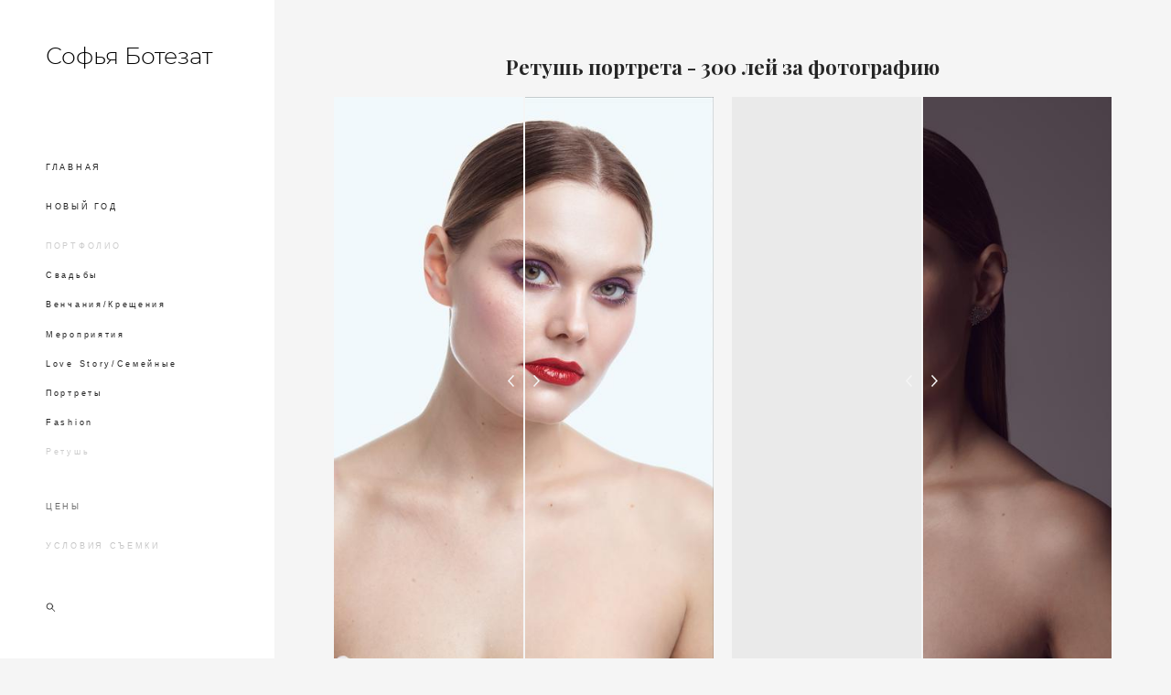

--- FILE ---
content_type: text/html; charset=UTF-8
request_url: https://sofyabotezat.ru/retush
body_size: 97694
content:
<!-- Vigbo-cms //cdn-st2.vigbo.com/u60636/115419/ levi2 -->
<!DOCTYPE html>
<html lang="ru">
<head>
    <script>var _createCookie=function(e,o,t){var i,n="";t&&((i=new Date).setTime(i.getTime()+864e5*t),n="; expires="+i.toGMTString()),document.cookie=e+"="+o+n+"; path=/"};function getCookie(e){e=document.cookie.match(new RegExp("(?:^|; )"+e.replace(/([\.$?*|{}\(\)\[\]\\\/\+^])/g,"\\$1")+"=([^;]*)"));return e?decodeURIComponent(e[1]):void 0}"bot"==getCookie("_gphw_mode")&&_createCookie("_gphw_mode","humen",0);</script>
    <meta charset="utf-8">
<title>Ретушь</title>
<meta name="keywords" content="" />
<meta name="description" content="Ретушь портрета - 300 лей за фотографию" />
<meta property="og:title" content="Ретушь" />
<meta property="og:description" content="Ретушь портрета - 300 лей за фотографию" />
<meta property="og:url" content="https://sofyabotezat.ru/retush" />
<meta property="og:type" content="website" />

<meta name="viewport" content="width=device-width, initial-scale=1">


	<link rel="shortcut icon" href="//cdn-st2.vigbo.com/u60636/115419/favicon.ico" type="image/x-icon" />

<!-- Blog RSS -->

<!-- Preset CSS -->
    <!-- Preset CSS Variables -->
        <style class="presetStyleVariables">:root {--PRESET-FONT--f__h1-font-family:"Playfair Display"; --PRESET-FONT--f__h1-font-size:30px; --PRESET-FONT--f__h1-line-height:0.6; --PRESET-FONT--f__h1-font-weight:400; --PRESET-FONT--f__h1-letter-spacing:0em; --PRESET-FONT--f__h1-font-style:normal; --PRESET-FONT--f__h1-text-transform:none; --PRESET-FONT--f__h2-font-family:"Playfair Display"; --PRESET-FONT--f__h2-font-size:22px; --PRESET-FONT--f__h2-line-height:1.2; --PRESET-FONT--f__h2-font-weight:400; --PRESET-FONT--f__h2-letter-spacing:0em; --PRESET-FONT--f__h2-font-style:normal; --PRESET-FONT--f__h2-text-transform:none; --PRESET-FONT--f__h3-font-family:"Playfair Display"; --PRESET-FONT--f__h3-font-size:16px; --PRESET-FONT--f__h3-line-height:1.6; --PRESET-FONT--f__h3-font-weight:400; --PRESET-FONT--f__h3-letter-spacing:0em; --PRESET-FONT--f__h3-font-style:normal; --PRESET-FONT--f__h3-text-transform:none; --PRESET-FONT--f__h4-font-family:Arial, Helvetica; --PRESET-FONT--f__h4-font-size:9px; --PRESET-FONT--f__h4-line-height:2.2; --PRESET-FONT--f__h4-font-weight:400; --PRESET-FONT--f__h4-letter-spacing:0.3em; --PRESET-FONT--f__h4-font-style:normal; --PRESET-FONT--f__h4-text-transform:uppercase; --PRESET-FONT--f__1-font-family:Arial, Helvetica; --PRESET-FONT--f__1-font-size:13px; --PRESET-FONT--f__1-line-height:1.6; --PRESET-FONT--f__1-font-weight:400; --PRESET-FONT--f__1-letter-spacing:0.2em; --PRESET-FONT--f__1-font-style:normal; --PRESET-FONT--f__1-text-transform:uppercase; --PRESET-FONT--f__2-font-family:Arial, Helvetica; --PRESET-FONT--f__2-font-size:11px; --PRESET-FONT--f__2-line-height:2.2; --PRESET-FONT--f__2-font-weight:400; --PRESET-FONT--f__2-letter-spacing:0.05em; --PRESET-FONT--f__2-font-style:normal; --PRESET-FONT--f__2-text-transform:none; --PRESET-FONT--f__3-font-family:Arial, Helvetica; --PRESET-FONT--f__3-font-size:10px; --PRESET-FONT--f__3-line-height:2.2; --PRESET-FONT--f__3-font-weight:400; --PRESET-FONT--f__3-letter-spacing:0.15em; --PRESET-FONT--f__3-font-style:normal; --PRESET-FONT--f__3-text-transform:none; }</style>
    <style class="presetStorage"></style>
    
    <script>
        window.use_preset = true;
    </script>
            <script>
            const typeStorage = "presetStorage";
            const typeStyles = "presetStyleVariables";
            let updatePresetStorageStyle = function() {
              document.getElementsByClassName(typeStorage)[0].innerText = localStorage.getItem(typeStyles)
            };
            updatePresetStorageStyle();
            window.addEventListener("storage", function(e) {
                if (e.key === typeStyles) {
                    updatePresetStorageStyle();
                }
            });
        </script>
    

<script>
    window.cdn_paths = {};
    window.cdn_paths.modules = '//cdn-s.vigbo.com/cms/kevin2/site/' + 'dev/scripts/site/';
    window.cdn_paths.site_scripts = '//cdn-s.vigbo.com/cms/kevin2/site/' + 'dev/scripts/';
</script>
    <link href="https://fonts.googleapis.com/css?family=Abel|Alegreya:400,400i,700,700i,800,800i,900,900i|Alex+Brush|Amatic+SC:400,700|Andika|Anonymous+Pro:400i,700i|Anton|Arimo:400,400i,700,700i|Arsenal:400,400i,700,700i|Asap:400,400i,500,500i,600,600i,700,700i|Bad+Script|Baumans|Bitter:100,100i,200,200i,300,300i,400i,500,500i,600,600i,700i,800,800i,900,900i|Brygada+1918:400,700,400i,700i|Cactus+Classical+Serif|Carlito:400,700,400i,700i|Chocolate+Classical+Sans|Comfortaa:300,400,500,600,700|Commissioner:100,200,300,400,500,600,700,800,900|Cormorant:300i,400i,500,500i,600,600i,700i|Cormorant+Garamond:300i,400i,500,500i,600,600i,700i|Cormorant+Infant:300i,400i,500,500i,600,600i,700i|Cousine:400,400i,700,700i|Crafty+Girls|Cuprum:400,400i,700,700i|Days+One|Dela+Gothic+One|Delius+Unicase:400,700|Didact+Gothic|Dosis|EB+Garamond:400i,500,500i,600,600i,700i,800,800i|Euphoria+Script|Exo|Exo+2:100,100i,200,200i,300i,400i,500,500i,600,600i,700i,800,800i,900,900i|Federo|Fira+Code:300,500,600|Fira+Sans:100,100i,200,200i,300i,400i,500,500i,600,600i,700i,800,800i,900,900i|Fira+Sans+Condensed:100,100i,200,200i,300i,400i,500,500i,600,600i,700i,800,800i,900,900i|Forum|Gentium+Book+Plus:400,700,400i,700i|Gentium+Plus:400,700,400i,700i|Geologica:100,200,300,400,500,600,700,800,900|Glegoo:400,700|Golos+Text:400,500,600,700,800,900|Gudea:400,400i,700|Handlee|IBM+Plex+Mono:100,100i,200,200i,300i,400i,500,500i,600,600i,700i|IBM+Plex+Sans:100,100i,200,200i,300i,400i,500,500i,600,600i,700i|IBM+Plex+Serif:100,100i,200,200i,300,300i,400,400i,500,500i,600,600i,700,700i|Inter:100,200,300,400,500,600,700,800,900|Inter+Tight:100,200,300,400,500,600,700,800,900,100i,200i,300i,400i,500i,600i,700i,800i,900i|Istok+Web:400,400i,700,700i|JetBrains+Mono:100,100i,200,200i,300,300i,400,400i,500,500i,600,600i,700,700i,800,800i|Jost:100,100i,200,200i,300,300i,400,400i,500,500i,600,600i,700,700i,800,800i,900,900i|Jura:400,300,500,600,700|Kelly+Slab|Kranky|Krona+One|Leckerli+One|Ledger|Liter|Lobster|Lora:400,400i,700,700i,500,500i,600,600i|Lunasima:400,700|Manrope:200,300,400,500,600,700,800|Marck+Script|Marko+One|Marmelad|Merienda+One|Merriweather:300i,400i,700i,900,900i|Moderustic:300,400,500,600,700,800|Montserrat:300i,400i,500,500i,600,600i,700i,800,800i,900,900i|Montserrat+Alternates:100,100i,200,200i,300,300i,400,400i,500,500i,600,600i,700,700i,800,800i,900,900i|Mulish:200,300,400,500,600,700,800,900,200i,300i,400i,500i,600i,700i,800i,900i|Neucha|Noticia+Text:400,400i,700,700i|Noto+Sans:400,400i,700,700i|Noto+Sans+Mono:100,200,300,400,500,600,700,800,900|Noto+Serif:400,400i,700,700i|Noto+Serif+Display:100,200,300,400,500,600,700,800,900,100i,200i,300i,400i,500i,600i,700i,800i,900i|Nova+Flat|Nova+Oval|Nova+Round|Nova+Slim|Nunito:400,200,200i,300,300i,400i,600,600i,700,700i,800,800i,900,900i|Old+Standard+TT:400i|Open+Sans:300i,400i,600,600i,700i,800,800i|Open+Sans+Condensed:300,300i,700|Oranienbaum|Original+Surfer|Oswald:200,500,600|Oxygen:300|Pacifico|Philosopher:400,400i,700,700i|Piazzolla:100,200,300,400,500,600,700,800,900,100i,200i,300i,400i,500i,600i,700i,800i,900i|Play:400,700|Playfair+Display:400,700,400i,500,500i,600,600i,700i,800,800i,900,900i|Playfair+Display+SC|Poiret+One|Press+Start+2P|Prosto+One|PT+Mono|PT+Sans:400i,700i|PT+Sans+Caption:400,700|PT+Sans+Narrow:400,700|PT+Serif:400i,700i|PT+Serif+Caption:400,400i|Quicksand|Raleway:100,100i,300i,400i,500,500i,600,600i,700i,800,800i,900,900i|Roboto:100,100i,300i,400i,500,500i,700i,900,900i|Roboto+Condensed:300i,400i,700i|Roboto+Mono:100,100i,200,200i,300,300i,400,400i,500,500i,600,600i,700,700i|Roboto+Slab:100,200,500,600,800,900|Rochester|Rokkitt:400,100,300,500,600,700,800,900|Rubik:300i,400i,500,500i,600,600i,700i,800,800i,900,900i|Ruslan+Display|Russo+One|Salsa|Satisfy|Scada:400,400i,700,700i|Snippet|Sofia|Source+Code+Pro:200,300,400,500,600,700,900|Source+Sans+Pro:200,300,400,600,700,900|Source+Serif+Pro:200,200i,300,300i,400,400i,600,600i,700,700i,900,900i|Spectral:200,200i,300,300i,400,400i,500,500i,600,600i,700,700i,800,800i|Stint+Ultra+Expanded|STIX+Two+Text:400,700,400i,700i|Syncopate|Tenor+Sans|Tinos:400,400i,700,700i|Trochut|Ubuntu:300i,400i,500,500i,700i|Ubuntu+Condensed|Ubuntu+Mono:400,400i,700,700i|Unbounded:200,300,400,500,600,700,800,900|Underdog|Unkempt:400,700|Voces|Wix+Madefor+Display:400,500,600,700,800|Wix+Madefor+Text:400,500,600,700,800,400i,500i,600i,700i,800i|Yeseva+One|Ysabeau:100,200,300,400,500,600,700,800,900,100i,200i,300i,400i,500i,600i,700i,800i,900i|Ysabeau+Infant:100,200,300,400,500,600,700,800,900,100i,200i,300i,400i,500i,600i,700i,800i,900i|Ysabeau+Office:100,200,300,400,500,600,700,800,900,100i,200i,300i,400i,500i,600i,700i,800i,900i|Ysabeau+SC:100,200,300,400,500,600,700,800,900|Zen+Old+Mincho&display=swap&subset=cyrillic" rel="stylesheet">    <!-- CORE CSS -->
            <!-- SITE CSS -->
    <link rel="stylesheet" type="text/css" href="//cdn-s.vigbo.com/cms/kevin2/site/prod/css/build_cms_front.css?v=IJDBSO">
    <!-- PREVIEW CSS -->
        
    <!-- LIFE CHANGED CSS -->
            <link rel="stylesheet" type="text/css" href="https://sofyabotezat.ru/css/custom.css?v=46.830" />
    
                        <style type="text/css">
                .adaptive-desktop .logo-text a,
                .adaptive-tablet .logo-text a{
                    letter-spacing: 0em;
                }
            </style>
            
                    <!-- <script src="//cdn-s.vigbo.com/cms/kevin2/site/dev/scripts/vendor/jquery-1.9.1.min.js?v=E1HgBQ"></script> -->

    
    
    <meta name="p:domain_verify" content="cc2e0b05b999110a8694739b9aee8cb6"/>    <style>
    .adaptive-desktop .custom__content--max-width,
    .adaptive-desktop .md-infoline__wrap {
        max-width: 100%;
    }
</style>
    <script src="//cdn-s.vigbo.com/cms/kevin2/site/dev/scripts/vendor/jquery-3.3.1.min.js?ver=E1HgBQ"></script>

    </head>


	



    <body data-template="levi2" class="f__preset-box f__site f__2 loading locale_ru levi2 mod--search-enable mod--text-logo mod--header-static mod--menu-align-content mod--infoline-cross-enable desktop adaptive-desktop mod--vertical-menu mod--vertical-menu__tablet-mobile mod--infoline-disable bot-version js--loading-cascade mod--font-preset layout-vertical--logo-top--icons-bottom   " data-preview="">

            
    
        <div class="l-wrap js-wrap">

    <aside class="aside-header custom__header-decorate-line custom__menu-bg-rgb js--aside-header layout-vertical--logo-top--icons-bottom  " data-set-top="stay-in-window">
    <!-- Logo -->
    <div class="l-header__col l-header__logo--box">
        <div id='logoWrap' class='logo__wrap' data-lt="" >
            
<div class="logo logo-text">
	<a href="https://sofyabotezat.ru/">
					Софья Ботезат			</a>

</div>
        </div>
    </div>

    <!-- Menu -->
    <div class="l-header__col l-header__menu--box">
        <div data-custom-scroll class="mod--custom-scroll-hidden mod--custom-scroll-resize md-menu--mobile mod--menu-long-href js--menu--mobile mod--set-top--stop-mobile">
            <div class="menu-shadow mod--menu-shadow__top"></div>
            <div class="md-menu--mobile__cont">
                                <div class="md-menu__icons mod--right md-menu__li-l1">
                    <!-- Если есть поиск или корзина -->
    <div class="l-header__icons--box f__menu">
        &nbsp; <!-- для выравнивания по вертикали (дублирует размер шрифта) -->

        <div class="l-header__icons--wrap">
            <div class="js--iconBasketWrapper" >
                
            </div>

                            <div class="l-header__icon l-header__icon--search">
                    <a class="searchform__svg js--open_searchform design_editor-icons">
                        <svg xmlns="http://www.w3.org/2000/svg" viewBox="0 0 15.5 17.5"><ellipse class="search-svg-style" cx="5.92" cy="8.01" rx="5.17" ry="5.13"/><line class="search-svg-style" x1="9.59" y1="11.64" x2="14.75" y2="16.75"/></svg>
                    </a>
                </div>
                    </div>

        <!-- Add separator -->
                <!-- -->
    </div>
                </div>
                
                			<ul class="menu md-menu__main js--menu__main is--level1 		 mod--menu_left"><li  id="6132155" data-id="6132155" class="md-menu__li-l1 menu-item js--menu__li-l1 "><a class="md-menu__href-l1 is--link-level1 f__menu  big-height5" href="https://sofyabotezat.ru/"  >ГЛАВНАЯ</a></li><li  id="6301674" data-id="6301674" class="md-menu__li-l1 menu-item js--menu__li-l1 "><a class="md-menu__href-l1 is--link-level1 f__menu  big-height5" href="https://sofyabotezat.ru/novyj-god"  >НОВЫЙ ГОД</a></li><li  id="6132150" data-id="6132150" class="md-menu__li-l1 menu-item js--menu__li-l1  active with-sub"><a class="md-menu__href-l1 js--menu-mobile-sildetoggle is--link-level1 f__menu  is-mobile-active  big-height5" href="https://sofyabotezat.ru/svadibi"  >ПОРТФОЛИО</a><div class="md-menu__wrap-l2 js--menu-submenu" id="sub-6132150" data-parent-id="6132150"><ul class="mod--submenu-center js--menu-submenu__ul mod--custom-scrollbar__not-mac"><li class="md-menu__li-l2 "><a class="md-menu__href-l2 f__sub-menu" href="https://sofyabotezat.ru/svadibi"  >Свадьбы</a></li><li class="md-menu__li-l2 "><a class="md-menu__href-l2 f__sub-menu" href="https://sofyabotezat.ru/venchanijakreschenija"  >Венчания/Крещения</a></li><li class="md-menu__li-l2 "><a class="md-menu__href-l2 f__sub-menu" href="https://sofyabotezat.ru/meroprijatija"  >Мероприятия</a></li><li class="md-menu__li-l2 "><a class="md-menu__href-l2 f__sub-menu" href="https://sofyabotezat.ru/love-story"  >Love Story/Семейные</a></li><li class="md-menu__li-l2 "><a class="md-menu__href-l2 f__sub-menu" href="https://sofyabotezat.ru/portrety"  >Портреты</a></li><li class="md-menu__li-l2 "><a class="md-menu__href-l2 f__sub-menu" href="https://sofyabotezat.ru/fashion"  >Fashion</a></li><li class="md-menu__li-l2 active"><a class="md-menu__href-l2 f__sub-menu" href="https://sofyabotezat.ru/retush"  >Ретушь</a></li></ul></div></li><li  id="6488019" data-id="6488019" class="md-menu__li-l1 menu-item js--menu__li-l1 "><a class="md-menu__href-l1 is--link-level1 f__menu  big-height5" href="https://sofyabotezat.ru/tseny-T"  >ЦЕНЫ</a></li><li  id="6201980" data-id="6201980" class="md-menu__li-l1 menu-item js--menu__li-l1 "><a class="md-menu__href-l1 is--link-level1 f__menu  big-height5" href="https://sofyabotezat.ru/uslovija-semki"  >УСЛОВИЯ СЪЕМКИ</a></li><li  id="6132157" data-id="6132157" class="md-menu__li-l1 menu-item js--menu__li-l1 "><a class="md-menu__href-l1 is--link-level1 f__menu  big-height5" href="https://sofyabotezat.ru/contacts"  >КОНТАКТЫ</a></li></ul><div class="md-menu-mobile__socials social-icons"><div class="social-icons-wrapper"></div></div>
            </div>
            <div class="menu-shadow mod--menu-shadow__bottom"></div>
        </div>
    </div>

    <!-- Icons Search and Basket -->
    <div class="l-header__col l-header__icon--box">
        <div class="js--menu-icons md-menu__icons " >
        <!-- Если есть поиск или корзина -->
    <div class="l-header__icons--box f__menu">
        &nbsp; <!-- для выравнивания по вертикали (дублирует размер шрифта) -->

        <div class="l-header__icons--wrap">
            <div class="js--iconBasketWrapper" >
                
            </div>

                            <div class="l-header__icon l-header__icon--search">
                    <a class="searchform__svg js--open_searchform design_editor-icons">
                        <svg xmlns="http://www.w3.org/2000/svg" viewBox="0 0 15.5 17.5"><ellipse class="search-svg-style" cx="5.92" cy="8.01" rx="5.17" ry="5.13"/><line class="search-svg-style" x1="9.59" y1="11.64" x2="14.75" y2="16.75"/></svg>
                    </a>
                </div>
                    </div>

        <!-- Add separator -->
                <!-- -->
    </div>
        </div>
    </div>

    <!-- Burger for Mobile -->
    <div class="l-header__col3 l-header__col l-header__ham--box" data-count-pages="6">
    <div class="md-menu__hamburger js-mob-menu-open">
        <svg height="20px" xmlns="http://www.w3.org/2000/svg" viewBox="0 0 18 17.5"><line class="hamburger-svg-style" y1="1" x2="18" y2="1"/><line class="hamburger-svg-style" y1="7" x2="18" y2="7"/><line class="hamburger-svg-style" y1="13" x2="18" y2="13"/></svg>
    </div>
</div>

</aside>




        <!-- Mobile menu -->
        <!-- mobile menu -->
<div  data-menu-type="mobile" data-custom-scroll data-set-top="stay-in-window" class="custom__header-decorate-line mod--custom-scroll-hidden mod--custom-scroll-resize md-menu--mobile js--menu--mobile mod--set-top--stop-mobile">
    <div class="md-menu--mobile__cont js--menu-mobile__cont">
                <div class="md-menu__icons mod--right md-menu__li-l1 js--menu__li-l1">
            <!-- Если есть поиск или корзина -->
    <div class="l-header__icons--box f__menu">
        &nbsp; <!-- для выравнивания по вертикали (дублирует размер шрифта) -->

        <div class="l-header__icons--wrap">
            <div class="js--iconBasketWrapper" >
                
            </div>

                            <div class="l-header__icon l-header__icon--search">
                    <a class="searchform__svg js--open_searchform design_editor-icons">
                        <svg xmlns="http://www.w3.org/2000/svg" viewBox="0 0 15.5 17.5"><ellipse class="search-svg-style" cx="5.92" cy="8.01" rx="5.17" ry="5.13"/><line class="search-svg-style" x1="9.59" y1="11.64" x2="14.75" y2="16.75"/></svg>
                    </a>
                </div>
                    </div>

        <!-- Add separator -->
                <!-- -->
    </div>
        </div>
        
        			<ul class="menu md-menu__main js--menu__main is--level1 		 mod--menu_left"><li  id="6132155" data-id="6132155" class="md-menu__li-l1 menu-item js--menu__li-l1 "><a class="md-menu__href-l1 is--link-level1 f__menu  big-height5" href="https://sofyabotezat.ru/"  >ГЛАВНАЯ</a></li><li  id="6301674" data-id="6301674" class="md-menu__li-l1 menu-item js--menu__li-l1 "><a class="md-menu__href-l1 is--link-level1 f__menu  big-height5" href="https://sofyabotezat.ru/novyj-god"  >НОВЫЙ ГОД</a></li><li  id="6132150" data-id="6132150" class="md-menu__li-l1 menu-item js--menu__li-l1  active with-sub"><a class="md-menu__href-l1 js--menu-mobile-sildetoggle is--link-level1 f__menu  is-mobile-active  big-height5" href="https://sofyabotezat.ru/svadibi"  >ПОРТФОЛИО</a><div class="md-menu__wrap-l2 js--menu-submenu" id="sub-6132150" data-parent-id="6132150"><ul class="mod--submenu-center js--menu-submenu__ul mod--custom-scrollbar__not-mac"><li class="md-menu__li-l2 "><a class="md-menu__href-l2 f__sub-menu" href="https://sofyabotezat.ru/svadibi"  >Свадьбы</a></li><li class="md-menu__li-l2 "><a class="md-menu__href-l2 f__sub-menu" href="https://sofyabotezat.ru/venchanijakreschenija"  >Венчания/Крещения</a></li><li class="md-menu__li-l2 "><a class="md-menu__href-l2 f__sub-menu" href="https://sofyabotezat.ru/meroprijatija"  >Мероприятия</a></li><li class="md-menu__li-l2 "><a class="md-menu__href-l2 f__sub-menu" href="https://sofyabotezat.ru/love-story"  >Love Story/Семейные</a></li><li class="md-menu__li-l2 "><a class="md-menu__href-l2 f__sub-menu" href="https://sofyabotezat.ru/portrety"  >Портреты</a></li><li class="md-menu__li-l2 "><a class="md-menu__href-l2 f__sub-menu" href="https://sofyabotezat.ru/fashion"  >Fashion</a></li><li class="md-menu__li-l2 active"><a class="md-menu__href-l2 f__sub-menu" href="https://sofyabotezat.ru/retush"  >Ретушь</a></li></ul></div></li><li  id="6488019" data-id="6488019" class="md-menu__li-l1 menu-item js--menu__li-l1 "><a class="md-menu__href-l1 is--link-level1 f__menu  big-height5" href="https://sofyabotezat.ru/tseny-T"  >ЦЕНЫ</a></li><li  id="6201980" data-id="6201980" class="md-menu__li-l1 menu-item js--menu__li-l1 "><a class="md-menu__href-l1 is--link-level1 f__menu  big-height5" href="https://sofyabotezat.ru/uslovija-semki"  >УСЛОВИЯ СЪЕМКИ</a></li><li  id="6132157" data-id="6132157" class="md-menu__li-l1 menu-item js--menu__li-l1 "><a class="md-menu__href-l1 is--link-level1 f__menu  big-height5" href="https://sofyabotezat.ru/contacts"  >КОНТАКТЫ</a></li></ul><div class="md-menu-mobile__socials social-icons"><div class="social-icons-wrapper"></div></div>
        <span class="js-close-mobile-menu close-mobile-menu">
        <!--<svg width="20px" height="20px"  xmlns="http://www.w3.org/2000/svg" viewBox="0 0 14.39 17.5"><line class="close-menu-burger" x1="0.53" y1="2.04" x2="13.86" y2="15.37"/><line class="close-menu-burger" x1="0.53" y1="15.37" x2="13.86" y2="2.04"/></svg>-->
            <svg xmlns="http://www.w3.org/2000/svg" width="18" height="18" viewBox="0 0 18 18"><path class="close-menu-burger" fill="none" fill-rule="evenodd" stroke="#fff" stroke-linecap="round" stroke-linejoin="round" stroke-width="1.5" d="M9 9.5l8-8-8 8-8-8 8 8zm0 0l8 8-8-8-8 8 8-8z"/></svg>
        </span>
    </div>
</div>

        <!-- Blog Slider -->
        
        <!-- CONTENT -->
        <div class="l-content l-content--main  desktop ">
            <section id="blog" class="l-content--box blog composite" data-structure="blog-dispatcher" data-blog-type="" data-blog-preview-layout="">
    <div class="">
        <!-- Desktop/Mobile Blog -->
        
                <style>
        #post-content .element-box > .element { padding-bottom: 10px; }

        .composite-content .composite-content-box {
            max-width: 1200px;
            margin: 0 auto;
        }

    </style>

    <script type="text/json" id="blog-options">
        {"sid":"6216570","url":"retush","design":null}    </script>

    <script type="text/json" id="post-form-error-messages">
        {"required":"\u041e\u0431\u044f\u0437\u0430\u0442\u0435\u043b\u044c\u043d\u043e \u043a \u0437\u0430\u043f\u043e\u043b\u043d\u0435\u043d\u0438\u044e","mailerror":"\u0412\u0432\u0435\u0434\u0438\u0442\u0435 \u043a\u043e\u0440\u0440\u0435\u043a\u0442\u043d\u044b\u0439 e-mail","msgInvalidFileExtension":"\u041d\u0435\u0434\u043e\u043f\u0443\u0441\u0442\u0438\u043c\u044b\u0439 \u0444\u043e\u0440\u043c\u0430\u0442 \u0444\u0430\u0439\u043b\u0430 \"{name}\", \u0437\u0430\u0433\u0440\u0443\u0437\u0438\u0442\u0435 \u0444\u0430\u0439\u043b \u0432 \u0444\u043e\u0440\u043c\u0430\u0442\u0435 \"{extensions}\"","msgSizeTooLarge":"\u0424\u0430\u0439\u043b \"{name}\" ({size} KB) \u0441\u043b\u0438\u0448\u043a\u043e\u043c \u0431\u043e\u043b\u044c\u0448\u043e\u0439, \u043c\u0430\u043a\u0441\u0438\u043c\u0430\u043b\u044c\u043d\u044b\u0439 \u0440\u0430\u0437\u043c\u0435\u0440 \u0444\u0430\u0439\u043b\u0430 {maxSize} KB.","msgSumSizeTooLarge":"\u041e\u0431\u0449\u0438\u0439 \u0440\u0430\u0437\u043c\u0435\u0440 \u0444\u0430\u0439\u043b\u043e\u0432 \u043d\u0435 \u0434\u043e\u043b\u0436\u0435\u043d \u043f\u0440\u0435\u0432\u044b\u0448\u0430\u0442\u044c 25 \u041cB","msgDuplicateFile":"\u0424\u0430\u0439\u043b \"{name}\" \u0443\u0436\u0435 \u043f\u0440\u0438\u043a\u0440\u0435\u043f\u043b\u0435\u043d. \u0412\u044b \u043d\u0435 \u043c\u043e\u0436\u0435\u0442\u0435 \u043f\u0440\u0438\u043a\u0440\u0435\u043f\u0438\u0442\u044c 2 \u043e\u0434\u0438\u043d\u0430\u043a\u043e\u0432\u044b\u0445 \u0444\u0430\u0439\u043b\u0430."}    </script>

    <script type="text/json" id="blog-protect-images-options">
        {"message":"","protectImage":"n"}    </script>
    <script>window.widgetPostMapScroll = true;</script>

    <div class="composite-content blog-content sidebar-position-none blog-type-post"
         data-backbone-view="blog-post"
         data-protect-image="Array">
        <!-- composite-content-box -->
        <div class=" blog-content-box">
            

<div class="items">
    <article class="post composite-frontend-post" id="post_5841352">
        <div id="post-content" style="max-width: 100%;">
            <div class="post-body">
	<style type="text/css">.adaptive-desktop #section5841352_0 .section__content{min-height:10px;}</style><a id="custom" class="js--anchor" name="custom"></a><div class="md-section js--section" id="section5841352_0">
        
    <div class="section__bg"  ></div>
			<div class="section__content">
				<div class="container custom__content--max-width"><div class="row"><div class="col col-md-24"><div class="widget"
	 id="widget_87362215"
	 data-id="87362215"
	 data-type="simple-text">

    
<div class="element simple-text transparentbg" id="w_87362215" style="background-color: transparent; ">
    <div class="text-box text-box-test1  nocolumns" style="max-width: 100%; -moz-column-gap: 10px; -webkit-column-gap: 10px; column-gap: 10px; letter-spacing: 0em; line-height: 1.3;  margin: 0 auto; ">
        <p class="f__h2" style="text-align: center;"><strong>Ретушь портрета - 300 лей за фотографию</strong></p>
        
    </div>
</div></div>
</div></div><div class="row"><div class="col col-md-12"><div class="widget"
	 id="widget_77099714"
	 data-id="77099714"
	 data-type="before-after">

    <script type="text/json" class='widget-options'>
{"id":"77099714","photoBefore":{"id":77656364,"name":"sofya_botezat-fe1f9399658cd9bd2220e54d73627ad5.jpg","crop":[],"position":0,"plh":"data:image\/svg+xml;base64,PHN2ZyB2ZXJzaW9uPSIxLjEiIHhtbG5zPSJodHRwOi8vd3d3LnczLm9yZy8yMDAwL3N2ZyIgeG1sbnM6eGxpbms9Imh0dHA6Ly93d3cudzMub3JnLzE5OTkveGxpbmsiIHdpZHRoPSIzNzQ0cHgiIGhlaWdodD0iNTYxNnB4Ij48L3N2Zz4=","size":{"height":5616,"width":3744},"width":3744,"height":5616,"bg":"rgba(217,202,195,.7)"},"photoAfter":{"id":77656587,"name":"sofya_botezat-9541651c1481f423c5742d3e458fed77.jpg","crop":[],"position":1,"plh":"data:image\/svg+xml;base64,PHN2ZyB2ZXJzaW9uPSIxLjEiIHhtbG5zPSJodHRwOi8vd3d3LnczLm9yZy8yMDAwL3N2ZyIgeG1sbnM6eGxpbms9Imh0dHA6Ly93d3cudzMub3JnLzE5OTkveGxpbmsiIHdpZHRoPSIzNzQ3cHgiIGhlaWdodD0iNTYyMHB4Ij48L3N2Zz4=","size":{"height":5620,"width":3747},"width":3747,"height":5620,"bg":"rgba(217,201,195,.7)"},"storage":"\/\/cdn-st2.vigbo.com\/u60636\/115419\/blog\/6216570\/5841352\/77099714\/","lineType":"vertical","previewForm":"0.6666"}</script>

<div id="w_77099714" class="wg-before-after__slider js--wg-before-after mod--gallery-easy mod--vertical " data-image-rate="0.6666" data-line-type="vertical" style="max-width: 100%; margin: 0 auto; text-align: center; ">
    <div class="wg-before-after__block-images js--before-after__block-images">
                <div class="image-block js--before-after__resize-after wg-before-after__resize-after">
            <div class="gallery-squery-bg" style="background-color: rgba(217,201,195,.7)"></div>
            <img
                    src="[data-uri]"
                    alt=""
                    class="wg-before-after__after js--wg-before-after__image after"
                    data-base-path="//cdn-st2.vigbo.com/u60636/115419/blog/6216570/5841352/77099714/"
                    data-file-name="sofya_botezat-9541651c1481f423c5742d3e458fed77.jpg"
                    data-dynamic="true"
                    data-width="3747"
                    data-height="5620" >
        </div>
        
        <div class="wg-before-after__resize">
                        <div class="image-block">
                <div class="gallery-squery-bg" style="background-color: rgba(217,202,195,.7);"></div>
                <img
                        src="[data-uri]"
                        alt=""
                        class="wg-before-after__before js--wg-before-after__image before "
                        data-base-path="//cdn-st2.vigbo.com/u60636/115419/blog/6216570/5841352/77099714/"
                        data-file-name="sofya_botezat-fe1f9399658cd9bd2220e54d73627ad5.jpg"
                        data-dynamic="true"
                        data-width="3744"
                        data-height="5616" >
            </div>
                    </div>

                <span data-color="" class="wg-before-after__handle de--site-bg-color" style="background-color: ">
            <svg class="handle-arrow mod--left" xmlns="http://www.w3.org/2000/svg" width="7" height="13" viewBox="0 0 7 13">
                <path fill="none" fill-rule="evenodd" class="de--site-bg-color__stroke" stroke="" stroke-linecap="round" stroke-linejoin="round" stroke-width="1.5" d="M5 0L0 5.5 5 11" transform="translate(1 1)"/>
            </svg>
            <svg class="handle-arrow mod--right" xmlns="http://www.w3.org/2000/svg" width="7" height="13" viewBox="0 0 7 13">
                <path fill="none" fill-rule="evenodd" class="de--site-bg-color__stroke" stroke="" stroke-linecap="round" stroke-linejoin="round" stroke-width="1.5" d="M5 0L0 5.5 5 11" transform="matrix(-1 0 0 1 6 1)"/>
            </svg>
        </span>
            </div>

    </div>

</div>
</div><div class="col col-md-12"><div class="widget"
	 id="widget_77099768"
	 data-id="77099768"
	 data-type="before-after">

    <script type="text/json" class='widget-options'>
{"id":"77099768","photoBefore":{"id":77656714,"name":"sofya_botezat-c1bc32eaa370e62a86e33470df488def.jpg","crop":[],"position":0,"plh":"data:image\/svg+xml;base64,PHN2ZyB2ZXJzaW9uPSIxLjEiIHhtbG5zPSJodHRwOi8vd3d3LnczLm9yZy8yMDAwL3N2ZyIgeG1sbnM6eGxpbms9Imh0dHA6Ly93d3cudzMub3JnLzE5OTkveGxpbmsiIHdpZHRoPSIzNzQ0cHgiIGhlaWdodD0iNTYxNnB4Ij48L3N2Zz4=","size":{"height":5616,"width":3744},"width":3744,"height":5616,"bg":"rgba(230,230,230,.7)"},"photoAfter":{"id":77656719,"name":"sofya_botezat-ba14953a453a548e83589e7d1d16a95c.jpg","crop":[],"position":1,"plh":"data:image\/svg+xml;base64,PHN2ZyB2ZXJzaW9uPSIxLjEiIHhtbG5zPSJodHRwOi8vd3d3LnczLm9yZy8yMDAwL3N2ZyIgeG1sbnM6eGxpbms9Imh0dHA6Ly93d3cudzMub3JnLzE5OTkveGxpbmsiIHdpZHRoPSIzNzQ0cHgiIGhlaWdodD0iNTYxNnB4Ij48L3N2Zz4=","size":{"height":5616,"width":3744},"width":3744,"height":5616,"bg":"rgba(230,230,230,.7)"},"storage":"\/\/cdn-st2.vigbo.com\/u60636\/115419\/blog\/6216570\/5841352\/77099768\/","lineType":"vertical","previewForm":"0.6666"}</script>

<div id="w_77099768" class="wg-before-after__slider js--wg-before-after mod--gallery-easy mod--vertical " data-image-rate="0.6666" data-line-type="vertical" style="max-width: 100%; margin: 0 auto; text-align: center; ">
    <div class="wg-before-after__block-images js--before-after__block-images">
                <div class="image-block js--before-after__resize-after wg-before-after__resize-after">
            <div class="gallery-squery-bg" style="background-color: rgba(230,230,230,.7)"></div>
            <img
                    src="[data-uri]"
                    alt=""
                    class="wg-before-after__after js--wg-before-after__image after"
                    data-base-path="//cdn-st2.vigbo.com/u60636/115419/blog/6216570/5841352/77099768/"
                    data-file-name="sofya_botezat-ba14953a453a548e83589e7d1d16a95c.jpg"
                    data-dynamic="true"
                    data-width="3744"
                    data-height="5616" >
        </div>
        
        <div class="wg-before-after__resize">
                        <div class="image-block">
                <div class="gallery-squery-bg" style="background-color: rgba(230,230,230,.7);"></div>
                <img
                        src="[data-uri]"
                        alt=""
                        class="wg-before-after__before js--wg-before-after__image before "
                        data-base-path="//cdn-st2.vigbo.com/u60636/115419/blog/6216570/5841352/77099768/"
                        data-file-name="sofya_botezat-c1bc32eaa370e62a86e33470df488def.jpg"
                        data-dynamic="true"
                        data-width="3744"
                        data-height="5616" >
            </div>
                    </div>

                <span data-color="" class="wg-before-after__handle de--site-bg-color" style="background-color: ">
            <svg class="handle-arrow mod--left" xmlns="http://www.w3.org/2000/svg" width="7" height="13" viewBox="0 0 7 13">
                <path fill="none" fill-rule="evenodd" class="de--site-bg-color__stroke" stroke="" stroke-linecap="round" stroke-linejoin="round" stroke-width="1.5" d="M5 0L0 5.5 5 11" transform="translate(1 1)"/>
            </svg>
            <svg class="handle-arrow mod--right" xmlns="http://www.w3.org/2000/svg" width="7" height="13" viewBox="0 0 7 13">
                <path fill="none" fill-rule="evenodd" class="de--site-bg-color__stroke" stroke="" stroke-linecap="round" stroke-linejoin="round" stroke-width="1.5" d="M5 0L0 5.5 5 11" transform="matrix(-1 0 0 1 6 1)"/>
            </svg>
        </span>
            </div>

    </div>

</div>
</div></div><div class="row"><div class="col col-md-24"><div class="widget"
	 id="widget_77099879"
	 data-id="77099879"
	 data-type="post-indent">

    <div class="wg-post-indent" id="w_77099879">
    <div class="wg-post-indent__inner" style="width: 100%; height: 10px;"></div>
</div></div>
</div></div><div class="row"><div class="col col-md-12"><div class="widget"
	 id="widget_77099880"
	 data-id="77099880"
	 data-type="before-after">

    <script type="text/json" class='widget-options'>
{"id":"77099880","photoBefore":{"id":77656890,"name":"sofya_botezat-0f36753d040078fa146d43fe5dedaa82.jpg","crop":[],"position":0,"plh":"data:image\/svg+xml;base64,PHN2ZyB2ZXJzaW9uPSIxLjEiIHhtbG5zPSJodHRwOi8vd3d3LnczLm9yZy8yMDAwL3N2ZyIgeG1sbnM6eGxpbms9Imh0dHA6Ly93d3cudzMub3JnLzE5OTkveGxpbmsiIHdpZHRoPSIzNzQ0cHgiIGhlaWdodD0iNTYxNnB4Ij48L3N2Zz4=","size":{"height":5616,"width":3744},"width":3744,"height":5616,"bg":"rgba(230,230,230,.7)"},"photoAfter":{"id":77656893,"name":"sofya_botezat-d889c36849fb6b00f15a2b6c5d1d74b3.jpg","crop":[],"position":1,"plh":"data:image\/svg+xml;base64,PHN2ZyB2ZXJzaW9uPSIxLjEiIHhtbG5zPSJodHRwOi8vd3d3LnczLm9yZy8yMDAwL3N2ZyIgeG1sbnM6eGxpbms9Imh0dHA6Ly93d3cudzMub3JnLzE5OTkveGxpbmsiIHdpZHRoPSIzNzQ0cHgiIGhlaWdodD0iNTYxNnB4Ij48L3N2Zz4=","size":{"height":5616,"width":3744},"width":3744,"height":5616,"bg":"rgba(230,230,230,.7)"},"storage":"\/\/cdn-st2.vigbo.com\/u60636\/115419\/blog\/6216570\/5841352\/77099880\/","lineType":"vertical","previewForm":"0.6666"}</script>

<div id="w_77099880" class="wg-before-after__slider js--wg-before-after mod--gallery-easy mod--vertical " data-image-rate="0.6666" data-line-type="vertical" style="max-width: 100%; margin: 0 auto; text-align: center; ">
    <div class="wg-before-after__block-images js--before-after__block-images">
                <div class="image-block js--before-after__resize-after wg-before-after__resize-after">
            <div class="gallery-squery-bg" style="background-color: rgba(230,230,230,.7)"></div>
            <img
                    src="[data-uri]"
                    alt=""
                    class="wg-before-after__after js--wg-before-after__image after"
                    data-base-path="//cdn-st2.vigbo.com/u60636/115419/blog/6216570/5841352/77099880/"
                    data-file-name="sofya_botezat-d889c36849fb6b00f15a2b6c5d1d74b3.jpg"
                    data-dynamic="true"
                    data-width="3744"
                    data-height="5616" >
        </div>
        
        <div class="wg-before-after__resize">
                        <div class="image-block">
                <div class="gallery-squery-bg" style="background-color: rgba(230,230,230,.7);"></div>
                <img
                        src="[data-uri]"
                        alt=""
                        class="wg-before-after__before js--wg-before-after__image before "
                        data-base-path="//cdn-st2.vigbo.com/u60636/115419/blog/6216570/5841352/77099880/"
                        data-file-name="sofya_botezat-0f36753d040078fa146d43fe5dedaa82.jpg"
                        data-dynamic="true"
                        data-width="3744"
                        data-height="5616" >
            </div>
                    </div>

                <span data-color="" class="wg-before-after__handle de--site-bg-color" style="background-color: ">
            <svg class="handle-arrow mod--left" xmlns="http://www.w3.org/2000/svg" width="7" height="13" viewBox="0 0 7 13">
                <path fill="none" fill-rule="evenodd" class="de--site-bg-color__stroke" stroke="" stroke-linecap="round" stroke-linejoin="round" stroke-width="1.5" d="M5 0L0 5.5 5 11" transform="translate(1 1)"/>
            </svg>
            <svg class="handle-arrow mod--right" xmlns="http://www.w3.org/2000/svg" width="7" height="13" viewBox="0 0 7 13">
                <path fill="none" fill-rule="evenodd" class="de--site-bg-color__stroke" stroke="" stroke-linecap="round" stroke-linejoin="round" stroke-width="1.5" d="M5 0L0 5.5 5 11" transform="matrix(-1 0 0 1 6 1)"/>
            </svg>
        </span>
            </div>

    </div>

</div>
</div><div class="col col-md-12"><div class="widget"
	 id="widget_77099897"
	 data-id="77099897"
	 data-type="before-after">

    <script type="text/json" class='widget-options'>
{"id":"77099897","photoBefore":{"id":77656907,"name":"sofya_botezat-c15a989e17f45d8c903e7d027a925289.jpg","crop":[],"position":0,"plh":"data:image\/svg+xml;base64,PHN2ZyB2ZXJzaW9uPSIxLjEiIHhtbG5zPSJodHRwOi8vd3d3LnczLm9yZy8yMDAwL3N2ZyIgeG1sbnM6eGxpbms9Imh0dHA6Ly93d3cudzMub3JnLzE5OTkveGxpbmsiIHdpZHRoPSIzNzQ0cHgiIGhlaWdodD0iNTYxNnB4Ij48L3N2Zz4=","size":{"height":5616,"width":3744},"width":3744,"height":5616,"bg":"rgba(118,108,104,.7)"},"photoAfter":{"id":77656912,"name":"sofya_botezat-165ab96c6a5ca651b9831f832cd4a277.jpg","crop":[],"position":1,"plh":"data:image\/svg+xml;base64,PHN2ZyB2ZXJzaW9uPSIxLjEiIHhtbG5zPSJodHRwOi8vd3d3LnczLm9yZy8yMDAwL3N2ZyIgeG1sbnM6eGxpbms9Imh0dHA6Ly93d3cudzMub3JnLzE5OTkveGxpbmsiIHdpZHRoPSIzNzQ0cHgiIGhlaWdodD0iNTYxNnB4Ij48L3N2Zz4=","size":{"height":5616,"width":3744},"width":3744,"height":5616,"bg":"rgba(119,109,105,.7)"},"storage":"\/\/cdn-st2.vigbo.com\/u60636\/115419\/blog\/6216570\/5841352\/77099897\/","lineType":"vertical","previewForm":"0.6666"}</script>

<div id="w_77099897" class="wg-before-after__slider js--wg-before-after mod--gallery-easy mod--vertical " data-image-rate="0.6666" data-line-type="vertical" style="max-width: 100%; margin: 0 auto; text-align: center; ">
    <div class="wg-before-after__block-images js--before-after__block-images">
                <div class="image-block js--before-after__resize-after wg-before-after__resize-after">
            <div class="gallery-squery-bg" style="background-color: rgba(119,109,105,.7)"></div>
            <img
                    src="[data-uri]"
                    alt=""
                    class="wg-before-after__after js--wg-before-after__image after"
                    data-base-path="//cdn-st2.vigbo.com/u60636/115419/blog/6216570/5841352/77099897/"
                    data-file-name="sofya_botezat-165ab96c6a5ca651b9831f832cd4a277.jpg"
                    data-dynamic="true"
                    data-width="3744"
                    data-height="5616" >
        </div>
        
        <div class="wg-before-after__resize">
                        <div class="image-block">
                <div class="gallery-squery-bg" style="background-color: rgba(118,108,104,.7);"></div>
                <img
                        src="[data-uri]"
                        alt=""
                        class="wg-before-after__before js--wg-before-after__image before "
                        data-base-path="//cdn-st2.vigbo.com/u60636/115419/blog/6216570/5841352/77099897/"
                        data-file-name="sofya_botezat-c15a989e17f45d8c903e7d027a925289.jpg"
                        data-dynamic="true"
                        data-width="3744"
                        data-height="5616" >
            </div>
                    </div>

                <span data-color="" class="wg-before-after__handle de--site-bg-color" style="background-color: ">
            <svg class="handle-arrow mod--left" xmlns="http://www.w3.org/2000/svg" width="7" height="13" viewBox="0 0 7 13">
                <path fill="none" fill-rule="evenodd" class="de--site-bg-color__stroke" stroke="" stroke-linecap="round" stroke-linejoin="round" stroke-width="1.5" d="M5 0L0 5.5 5 11" transform="translate(1 1)"/>
            </svg>
            <svg class="handle-arrow mod--right" xmlns="http://www.w3.org/2000/svg" width="7" height="13" viewBox="0 0 7 13">
                <path fill="none" fill-rule="evenodd" class="de--site-bg-color__stroke" stroke="" stroke-linecap="round" stroke-linejoin="round" stroke-width="1.5" d="M5 0L0 5.5 5 11" transform="matrix(-1 0 0 1 6 1)"/>
            </svg>
        </span>
            </div>

    </div>

</div>
</div></div><div class="row"><div class="col col-md-24"><div class="widget"
	 id="widget_78337640"
	 data-id="78337640"
	 data-type="post-indent">

    <div class="wg-post-indent" id="w_78337640">
    <div class="wg-post-indent__inner" style="width: 100%; height: 10px;"></div>
</div></div>
</div></div><div class="row"><div class="col col-md-12"><div class="widget"
	 id="widget_80629214"
	 data-id="80629214"
	 data-type="before-after">

    <script type="text/json" class='widget-options'>
{"id":"80629214","photoBefore":{"id":83870023,"name":"sofya_botezat-0e56f735b673f66c1d65ac8ee6add2e3.jpg","crop":[],"position":0,"plh":"data:image\/svg+xml;base64,PHN2ZyB2ZXJzaW9uPSIxLjEiIHhtbG5zPSJodHRwOi8vd3d3LnczLm9yZy8yMDAwL3N2ZyIgeG1sbnM6eGxpbms9Imh0dHA6Ly93d3cudzMub3JnLzE5OTkveGxpbmsiIHdpZHRoPSIzODQwcHgiIGhlaWdodD0iNTc2MHB4Ij48L3N2Zz4=","size":{"height":5760,"width":3840},"width":3840,"height":5760,"bg":"rgba(230,230,230,.7)"},"photoAfter":{"id":83870058,"name":"sofya_botezat-09af9f2906c026ed1d2f0c3feb832ee5.jpg","crop":[],"position":1,"plh":"data:image\/svg+xml;base64,PHN2ZyB2ZXJzaW9uPSIxLjEiIHhtbG5zPSJodHRwOi8vd3d3LnczLm9yZy8yMDAwL3N2ZyIgeG1sbnM6eGxpbms9Imh0dHA6Ly93d3cudzMub3JnLzE5OTkveGxpbmsiIHdpZHRoPSIzODQwcHgiIGhlaWdodD0iNTc2MHB4Ij48L3N2Zz4=","size":{"height":5760,"width":3840},"width":3840,"height":5760,"bg":"rgba(230,230,230,.7)"},"storage":"\/\/cdn-st2.vigbo.com\/u60636\/115419\/blog\/6216570\/5841352\/80629214\/","lineType":"vertical","previewForm":"0.6666"}</script>

<div id="w_80629214" class="wg-before-after__slider js--wg-before-after mod--gallery-easy mod--vertical " data-image-rate="0.6666" data-line-type="vertical" style="max-width: 100%; margin: 0 auto; text-align: center; ">
    <div class="wg-before-after__block-images js--before-after__block-images">
                <div class="image-block js--before-after__resize-after wg-before-after__resize-after">
            <div class="gallery-squery-bg" style="background-color: rgba(230,230,230,.7)"></div>
            <img
                    src="[data-uri]"
                    alt=""
                    class="wg-before-after__after js--wg-before-after__image after"
                    data-base-path="//cdn-st2.vigbo.com/u60636/115419/blog/6216570/5841352/80629214/"
                    data-file-name="sofya_botezat-09af9f2906c026ed1d2f0c3feb832ee5.jpg"
                    data-dynamic="true"
                    data-width="3840"
                    data-height="5760" >
        </div>
        
        <div class="wg-before-after__resize">
                        <div class="image-block">
                <div class="gallery-squery-bg" style="background-color: rgba(230,230,230,.7);"></div>
                <img
                        src="[data-uri]"
                        alt=""
                        class="wg-before-after__before js--wg-before-after__image before "
                        data-base-path="//cdn-st2.vigbo.com/u60636/115419/blog/6216570/5841352/80629214/"
                        data-file-name="sofya_botezat-0e56f735b673f66c1d65ac8ee6add2e3.jpg"
                        data-dynamic="true"
                        data-width="3840"
                        data-height="5760" >
            </div>
                    </div>

                <span data-color="" class="wg-before-after__handle de--site-bg-color" style="background-color: ">
            <svg class="handle-arrow mod--left" xmlns="http://www.w3.org/2000/svg" width="7" height="13" viewBox="0 0 7 13">
                <path fill="none" fill-rule="evenodd" class="de--site-bg-color__stroke" stroke="" stroke-linecap="round" stroke-linejoin="round" stroke-width="1.5" d="M5 0L0 5.5 5 11" transform="translate(1 1)"/>
            </svg>
            <svg class="handle-arrow mod--right" xmlns="http://www.w3.org/2000/svg" width="7" height="13" viewBox="0 0 7 13">
                <path fill="none" fill-rule="evenodd" class="de--site-bg-color__stroke" stroke="" stroke-linecap="round" stroke-linejoin="round" stroke-width="1.5" d="M5 0L0 5.5 5 11" transform="matrix(-1 0 0 1 6 1)"/>
            </svg>
        </span>
            </div>

    </div>

</div>
</div><div class="col col-md-12"><div class="widget"
	 id="widget_80629223"
	 data-id="80629223"
	 data-type="before-after">

    <script type="text/json" class='widget-options'>
{"id":"80629223","photoBefore":{"id":83870060,"name":"sofya_botezat-108dcfb406246c29caa63f1d1bae5d62.jpg","crop":[],"position":0,"plh":"data:image\/svg+xml;base64,PHN2ZyB2ZXJzaW9uPSIxLjEiIHhtbG5zPSJodHRwOi8vd3d3LnczLm9yZy8yMDAwL3N2ZyIgeG1sbnM6eGxpbms9Imh0dHA6Ly93d3cudzMub3JnLzE5OTkveGxpbmsiIHdpZHRoPSIzODQwcHgiIGhlaWdodD0iNTc2MHB4Ij48L3N2Zz4=","size":{"height":5760,"width":3840},"width":3840,"height":5760,"bg":"rgba(230,230,230,.7)"},"photoAfter":{"id":83870088,"name":"sofya_botezat-2aaba3ab949935faaee2430e7f33daf1.jpg","crop":[],"position":1,"plh":"data:image\/svg+xml;base64,PHN2ZyB2ZXJzaW9uPSIxLjEiIHhtbG5zPSJodHRwOi8vd3d3LnczLm9yZy8yMDAwL3N2ZyIgeG1sbnM6eGxpbms9Imh0dHA6Ly93d3cudzMub3JnLzE5OTkveGxpbmsiIHdpZHRoPSIzODQwcHgiIGhlaWdodD0iNTc2MHB4Ij48L3N2Zz4=","size":{"height":5760,"width":3840},"width":3840,"height":5760,"bg":"rgba(230,230,230,.7)"},"storage":"\/\/cdn-st2.vigbo.com\/u60636\/115419\/blog\/6216570\/5841352\/80629223\/","lineType":"vertical","previewForm":"0.6666"}</script>

<div id="w_80629223" class="wg-before-after__slider js--wg-before-after mod--gallery-easy mod--vertical " data-image-rate="0.6666" data-line-type="vertical" style="max-width: 100%; margin: 0 auto; text-align: center; ">
    <div class="wg-before-after__block-images js--before-after__block-images">
                <div class="image-block js--before-after__resize-after wg-before-after__resize-after">
            <div class="gallery-squery-bg" style="background-color: rgba(230,230,230,.7)"></div>
            <img
                    src="[data-uri]"
                    alt=""
                    class="wg-before-after__after js--wg-before-after__image after"
                    data-base-path="//cdn-st2.vigbo.com/u60636/115419/blog/6216570/5841352/80629223/"
                    data-file-name="sofya_botezat-2aaba3ab949935faaee2430e7f33daf1.jpg"
                    data-dynamic="true"
                    data-width="3840"
                    data-height="5760" >
        </div>
        
        <div class="wg-before-after__resize">
                        <div class="image-block">
                <div class="gallery-squery-bg" style="background-color: rgba(230,230,230,.7);"></div>
                <img
                        src="[data-uri]"
                        alt=""
                        class="wg-before-after__before js--wg-before-after__image before "
                        data-base-path="//cdn-st2.vigbo.com/u60636/115419/blog/6216570/5841352/80629223/"
                        data-file-name="sofya_botezat-108dcfb406246c29caa63f1d1bae5d62.jpg"
                        data-dynamic="true"
                        data-width="3840"
                        data-height="5760" >
            </div>
                    </div>

                <span data-color="" class="wg-before-after__handle de--site-bg-color" style="background-color: ">
            <svg class="handle-arrow mod--left" xmlns="http://www.w3.org/2000/svg" width="7" height="13" viewBox="0 0 7 13">
                <path fill="none" fill-rule="evenodd" class="de--site-bg-color__stroke" stroke="" stroke-linecap="round" stroke-linejoin="round" stroke-width="1.5" d="M5 0L0 5.5 5 11" transform="translate(1 1)"/>
            </svg>
            <svg class="handle-arrow mod--right" xmlns="http://www.w3.org/2000/svg" width="7" height="13" viewBox="0 0 7 13">
                <path fill="none" fill-rule="evenodd" class="de--site-bg-color__stroke" stroke="" stroke-linecap="round" stroke-linejoin="round" stroke-width="1.5" d="M5 0L0 5.5 5 11" transform="matrix(-1 0 0 1 6 1)"/>
            </svg>
        </span>
            </div>

    </div>

</div>
</div></div><div class="row"><div class="col col-md-24"><div class="widget"
	 id="widget_80629456"
	 data-id="80629456"
	 data-type="post-indent">

    <div class="wg-post-indent" id="w_80629456">
    <div class="wg-post-indent__inner" style="width: 100%; height: 31px;"></div>
</div></div>
</div></div><div class="row"><div class="col col-md-24"><div class="widget"
	 id="widget_87362225"
	 data-id="87362225"
	 data-type="simple-text">

    
<div class="element simple-text transparentbg" id="w_87362225" style="background-color: transparent; ">
    <div class="text-box text-box-test1  nocolumns" style="max-width: 100%; -moz-column-gap: 10px; -webkit-column-gap: 10px; column-gap: 10px; letter-spacing: 0em; line-height: 1.3;  margin: 0 auto; ">
        <p class="f__h2" style="text-align: center;"><strong>Обработка товара (белый фон, правка фона) и ретушь старых фотографий - 100 лей фотография</strong></p>
        
    </div>
</div></div>
</div></div><div class="row"><div class="col col-md-12"><div class="widget"
	 id="widget_78337641"
	 data-id="78337641"
	 data-type="before-after">

    <script type="text/json" class='widget-options'>
{"id":"78337641","photoBefore":{"id":81327986,"name":"sofya_botezat-95a6b7b9f97cb778f18944291673a02a.jpg","crop":[],"position":0,"plh":"data:image\/svg+xml;base64,PHN2ZyB2ZXJzaW9uPSIxLjEiIHhtbG5zPSJodHRwOi8vd3d3LnczLm9yZy8yMDAwL3N2ZyIgeG1sbnM6eGxpbms9Imh0dHA6Ly93d3cudzMub3JnLzE5OTkveGxpbmsiIHdpZHRoPSIzNzEycHgiIGhlaWdodD0iNTU2OHB4Ij48L3N2Zz4=","size":{"height":5568,"width":3712},"width":3712,"height":5568,"bg":"rgba(230,230,230,.7)"},"photoAfter":{"id":81327994,"name":"sofya_botezat-b00e9b4f7ef535150847bb05cd4ad7d7.jpg","crop":[],"position":1,"plh":"data:image\/svg+xml;base64,PHN2ZyB2ZXJzaW9uPSIxLjEiIHhtbG5zPSJodHRwOi8vd3d3LnczLm9yZy8yMDAwL3N2ZyIgeG1sbnM6eGxpbms9Imh0dHA6Ly93d3cudzMub3JnLzE5OTkveGxpbmsiIHdpZHRoPSIzNzEycHgiIGhlaWdodD0iNTU2OHB4Ij48L3N2Zz4=","size":{"height":5568,"width":3712},"width":3712,"height":5568,"bg":"rgba(230,230,230,.7)"},"storage":"\/\/cdn-st2.vigbo.com\/u60636\/115419\/blog\/6216570\/5841352\/78337641\/","lineType":"vertical","previewForm":"0.6666"}</script>

<div id="w_78337641" class="wg-before-after__slider js--wg-before-after mod--gallery-easy mod--vertical " data-image-rate="0.6666" data-line-type="vertical" style="max-width: 100%; margin: 0 auto; text-align: center; ">
    <div class="wg-before-after__block-images js--before-after__block-images">
                <div class="image-block js--before-after__resize-after wg-before-after__resize-after">
            <div class="gallery-squery-bg" style="background-color: rgba(230,230,230,.7)"></div>
            <img
                    src="[data-uri]"
                    alt=""
                    class="wg-before-after__after js--wg-before-after__image after"
                    data-base-path="//cdn-st2.vigbo.com/u60636/115419/blog/6216570/5841352/78337641/"
                    data-file-name="sofya_botezat-b00e9b4f7ef535150847bb05cd4ad7d7.jpg"
                    data-dynamic="true"
                    data-width="3712"
                    data-height="5568" >
        </div>
        
        <div class="wg-before-after__resize">
                        <div class="image-block">
                <div class="gallery-squery-bg" style="background-color: rgba(230,230,230,.7);"></div>
                <img
                        src="[data-uri]"
                        alt=""
                        class="wg-before-after__before js--wg-before-after__image before "
                        data-base-path="//cdn-st2.vigbo.com/u60636/115419/blog/6216570/5841352/78337641/"
                        data-file-name="sofya_botezat-95a6b7b9f97cb778f18944291673a02a.jpg"
                        data-dynamic="true"
                        data-width="3712"
                        data-height="5568" >
            </div>
                    </div>

                <span data-color="" class="wg-before-after__handle de--site-bg-color" style="background-color: ">
            <svg class="handle-arrow mod--left" xmlns="http://www.w3.org/2000/svg" width="7" height="13" viewBox="0 0 7 13">
                <path fill="none" fill-rule="evenodd" class="de--site-bg-color__stroke" stroke="" stroke-linecap="round" stroke-linejoin="round" stroke-width="1.5" d="M5 0L0 5.5 5 11" transform="translate(1 1)"/>
            </svg>
            <svg class="handle-arrow mod--right" xmlns="http://www.w3.org/2000/svg" width="7" height="13" viewBox="0 0 7 13">
                <path fill="none" fill-rule="evenodd" class="de--site-bg-color__stroke" stroke="" stroke-linecap="round" stroke-linejoin="round" stroke-width="1.5" d="M5 0L0 5.5 5 11" transform="matrix(-1 0 0 1 6 1)"/>
            </svg>
        </span>
            </div>

    </div>

</div>
</div><div class="col col-md-12"><div class="widget"
	 id="widget_78338223"
	 data-id="78338223"
	 data-type="before-after">

    <script type="text/json" class='widget-options'>
{"id":"78338223","photoBefore":{"id":81328001,"name":"sofya_botezat-93c5f9aaec10359cbd78584045b29acb.jpg","crop":[],"position":0,"plh":"data:image\/svg+xml;base64,PHN2ZyB2ZXJzaW9uPSIxLjEiIHhtbG5zPSJodHRwOi8vd3d3LnczLm9yZy8yMDAwL3N2ZyIgeG1sbnM6eGxpbms9Imh0dHA6Ly93d3cudzMub3JnLzE5OTkveGxpbmsiIHdpZHRoPSIzNzEycHgiIGhlaWdodD0iNTU2OHB4Ij48L3N2Zz4=","size":{"height":5568,"width":3712},"width":3712,"height":5568,"bg":"rgba(230,230,230,.7)"},"photoAfter":{"id":81328004,"name":"sofya_botezat-be8b51c85b9aeaf9b262b363b3caead2.jpg","crop":[],"position":1,"plh":"data:image\/svg+xml;base64,PHN2ZyB2ZXJzaW9uPSIxLjEiIHhtbG5zPSJodHRwOi8vd3d3LnczLm9yZy8yMDAwL3N2ZyIgeG1sbnM6eGxpbms9Imh0dHA6Ly93d3cudzMub3JnLzE5OTkveGxpbmsiIHdpZHRoPSIzNzEycHgiIGhlaWdodD0iNTU2OHB4Ij48L3N2Zz4=","size":{"height":5568,"width":3712},"width":3712,"height":5568,"bg":"rgba(230,230,230,.7)"},"storage":"\/\/cdn-st2.vigbo.com\/u60636\/115419\/blog\/6216570\/5841352\/78338223\/","lineType":"vertical","previewForm":"0.6666"}</script>

<div id="w_78338223" class="wg-before-after__slider js--wg-before-after mod--gallery-easy mod--vertical " data-image-rate="0.6666" data-line-type="vertical" style="max-width: 100%; margin: 0 auto; text-align: center; ">
    <div class="wg-before-after__block-images js--before-after__block-images">
                <div class="image-block js--before-after__resize-after wg-before-after__resize-after">
            <div class="gallery-squery-bg" style="background-color: rgba(230,230,230,.7)"></div>
            <img
                    src="[data-uri]"
                    alt=""
                    class="wg-before-after__after js--wg-before-after__image after"
                    data-base-path="//cdn-st2.vigbo.com/u60636/115419/blog/6216570/5841352/78338223/"
                    data-file-name="sofya_botezat-be8b51c85b9aeaf9b262b363b3caead2.jpg"
                    data-dynamic="true"
                    data-width="3712"
                    data-height="5568" >
        </div>
        
        <div class="wg-before-after__resize">
                        <div class="image-block">
                <div class="gallery-squery-bg" style="background-color: rgba(230,230,230,.7);"></div>
                <img
                        src="[data-uri]"
                        alt=""
                        class="wg-before-after__before js--wg-before-after__image before "
                        data-base-path="//cdn-st2.vigbo.com/u60636/115419/blog/6216570/5841352/78338223/"
                        data-file-name="sofya_botezat-93c5f9aaec10359cbd78584045b29acb.jpg"
                        data-dynamic="true"
                        data-width="3712"
                        data-height="5568" >
            </div>
                    </div>

                <span data-color="" class="wg-before-after__handle de--site-bg-color" style="background-color: ">
            <svg class="handle-arrow mod--left" xmlns="http://www.w3.org/2000/svg" width="7" height="13" viewBox="0 0 7 13">
                <path fill="none" fill-rule="evenodd" class="de--site-bg-color__stroke" stroke="" stroke-linecap="round" stroke-linejoin="round" stroke-width="1.5" d="M5 0L0 5.5 5 11" transform="translate(1 1)"/>
            </svg>
            <svg class="handle-arrow mod--right" xmlns="http://www.w3.org/2000/svg" width="7" height="13" viewBox="0 0 7 13">
                <path fill="none" fill-rule="evenodd" class="de--site-bg-color__stroke" stroke="" stroke-linecap="round" stroke-linejoin="round" stroke-width="1.5" d="M5 0L0 5.5 5 11" transform="matrix(-1 0 0 1 6 1)"/>
            </svg>
        </span>
            </div>

    </div>

</div>
</div></div><div class="row"><div class="col col-md-24"><div class="widget"
	 id="widget_78338290"
	 data-id="78338290"
	 data-type="post-indent">

    <div class="wg-post-indent" id="w_78338290">
    <div class="wg-post-indent__inner" style="width: 100%; height: 10px;"></div>
</div></div>
</div></div><div class="row"><div class="col col-md-12"><div class="widget"
	 id="widget_78338226"
	 data-id="78338226"
	 data-type="before-after">

    <script type="text/json" class='widget-options'>
{"id":"78338226","photoBefore":{"id":81328073,"name":"sofya_botezat-46473d6712d9a77e13219e857fd9307c.jpg","crop":[],"position":0,"plh":"data:image\/svg+xml;base64,PHN2ZyB2ZXJzaW9uPSIxLjEiIHhtbG5zPSJodHRwOi8vd3d3LnczLm9yZy8yMDAwL3N2ZyIgeG1sbnM6eGxpbms9Imh0dHA6Ly93d3cudzMub3JnLzE5OTkveGxpbmsiIHdpZHRoPSIzNjMwcHgiIGhlaWdodD0iNTQzOXB4Ij48L3N2Zz4=","size":{"height":5439,"width":3630},"width":3630,"height":5439,"bg":"rgba(192,186,186,.7)"},"photoAfter":{"id":81328013,"name":"sofya_botezat-2fab40a995637512fe3e94fba8fd6b0d.jpg","crop":[],"position":1,"plh":"data:image\/svg+xml;base64,PHN2ZyB2ZXJzaW9uPSIxLjEiIHhtbG5zPSJodHRwOi8vd3d3LnczLm9yZy8yMDAwL3N2ZyIgeG1sbnM6eGxpbms9Imh0dHA6Ly93d3cudzMub3JnLzE5OTkveGxpbmsiIHdpZHRoPSIzNjMwcHgiIGhlaWdodD0iNTQzOXB4Ij48L3N2Zz4=","size":{"height":5439,"width":3630},"width":3630,"height":5439,"bg":"rgba(208,203,203,.7)"},"storage":"\/\/cdn-st2.vigbo.com\/u60636\/115419\/blog\/6216570\/5841352\/78338226\/","lineType":"vertical","previewForm":"0.6666"}</script>

<div id="w_78338226" class="wg-before-after__slider js--wg-before-after mod--gallery-easy mod--vertical " data-image-rate="0.6666" data-line-type="vertical" style="max-width: 100%; margin: 0 auto; text-align: center; ">
    <div class="wg-before-after__block-images js--before-after__block-images">
                <div class="image-block js--before-after__resize-after wg-before-after__resize-after">
            <div class="gallery-squery-bg" style="background-color: rgba(208,203,203,.7)"></div>
            <img
                    src="[data-uri]"
                    alt=""
                    class="wg-before-after__after js--wg-before-after__image after"
                    data-base-path="//cdn-st2.vigbo.com/u60636/115419/blog/6216570/5841352/78338226/"
                    data-file-name="sofya_botezat-2fab40a995637512fe3e94fba8fd6b0d.jpg"
                    data-dynamic="true"
                    data-width="3630"
                    data-height="5439" >
        </div>
        
        <div class="wg-before-after__resize">
                        <div class="image-block">
                <div class="gallery-squery-bg" style="background-color: rgba(192,186,186,.7);"></div>
                <img
                        src="[data-uri]"
                        alt=""
                        class="wg-before-after__before js--wg-before-after__image before "
                        data-base-path="//cdn-st2.vigbo.com/u60636/115419/blog/6216570/5841352/78338226/"
                        data-file-name="sofya_botezat-46473d6712d9a77e13219e857fd9307c.jpg"
                        data-dynamic="true"
                        data-width="3630"
                        data-height="5439" >
            </div>
                    </div>

                <span data-color="" class="wg-before-after__handle de--site-bg-color" style="background-color: ">
            <svg class="handle-arrow mod--left" xmlns="http://www.w3.org/2000/svg" width="7" height="13" viewBox="0 0 7 13">
                <path fill="none" fill-rule="evenodd" class="de--site-bg-color__stroke" stroke="" stroke-linecap="round" stroke-linejoin="round" stroke-width="1.5" d="M5 0L0 5.5 5 11" transform="translate(1 1)"/>
            </svg>
            <svg class="handle-arrow mod--right" xmlns="http://www.w3.org/2000/svg" width="7" height="13" viewBox="0 0 7 13">
                <path fill="none" fill-rule="evenodd" class="de--site-bg-color__stroke" stroke="" stroke-linecap="round" stroke-linejoin="round" stroke-width="1.5" d="M5 0L0 5.5 5 11" transform="matrix(-1 0 0 1 6 1)"/>
            </svg>
        </span>
            </div>

    </div>

</div>
</div><div class="col col-md-12"><div class="widget"
	 id="widget_78338229"
	 data-id="78338229"
	 data-type="before-after">

    <script type="text/json" class='widget-options'>
{"id":"78338229","photoBefore":{"id":81328074,"name":"sofya_botezat-3ed0041dbec517b36e9d965fce0d22e6.jpg","crop":[],"position":0,"plh":"data:image\/svg+xml;base64,PHN2ZyB2ZXJzaW9uPSIxLjEiIHhtbG5zPSJodHRwOi8vd3d3LnczLm9yZy8yMDAwL3N2ZyIgeG1sbnM6eGxpbms9Imh0dHA6Ly93d3cudzMub3JnLzE5OTkveGxpbmsiIHdpZHRoPSIzNDI4cHgiIGhlaWdodD0iNTEzNnB4Ij48L3N2Zz4=","size":{"height":5136,"width":3428},"width":3428,"height":5136,"bg":"rgba(193,184,182,.7)"},"photoAfter":{"id":81328024,"name":"sofya_botezat-25ced463851c517284d9f3280c2407a4.jpg","crop":[],"position":1,"plh":"data:image\/svg+xml;base64,PHN2ZyB2ZXJzaW9uPSIxLjEiIHhtbG5zPSJodHRwOi8vd3d3LnczLm9yZy8yMDAwL3N2ZyIgeG1sbnM6eGxpbms9Imh0dHA6Ly93d3cudzMub3JnLzE5OTkveGxpbmsiIHdpZHRoPSIzNDI4cHgiIGhlaWdodD0iNTEzNnB4Ij48L3N2Zz4=","size":{"height":5136,"width":3428},"width":3428,"height":5136,"bg":"rgba(207,198,196,.7)"},"storage":"\/\/cdn-st2.vigbo.com\/u60636\/115419\/blog\/6216570\/5841352\/78338229\/","lineType":"vertical","previewForm":"0.6666"}</script>

<div id="w_78338229" class="wg-before-after__slider js--wg-before-after mod--gallery-easy mod--vertical " data-image-rate="0.6666" data-line-type="vertical" style="max-width: 100%; margin: 0 auto; text-align: center; ">
    <div class="wg-before-after__block-images js--before-after__block-images">
                <div class="image-block js--before-after__resize-after wg-before-after__resize-after">
            <div class="gallery-squery-bg" style="background-color: rgba(207,198,196,.7)"></div>
            <img
                    src="[data-uri]"
                    alt=""
                    class="wg-before-after__after js--wg-before-after__image after"
                    data-base-path="//cdn-st2.vigbo.com/u60636/115419/blog/6216570/5841352/78338229/"
                    data-file-name="sofya_botezat-25ced463851c517284d9f3280c2407a4.jpg"
                    data-dynamic="true"
                    data-width="3428"
                    data-height="5136" >
        </div>
        
        <div class="wg-before-after__resize">
                        <div class="image-block">
                <div class="gallery-squery-bg" style="background-color: rgba(193,184,182,.7);"></div>
                <img
                        src="[data-uri]"
                        alt=""
                        class="wg-before-after__before js--wg-before-after__image before "
                        data-base-path="//cdn-st2.vigbo.com/u60636/115419/blog/6216570/5841352/78338229/"
                        data-file-name="sofya_botezat-3ed0041dbec517b36e9d965fce0d22e6.jpg"
                        data-dynamic="true"
                        data-width="3428"
                        data-height="5136" >
            </div>
                    </div>

                <span data-color="" class="wg-before-after__handle de--site-bg-color" style="background-color: ">
            <svg class="handle-arrow mod--left" xmlns="http://www.w3.org/2000/svg" width="7" height="13" viewBox="0 0 7 13">
                <path fill="none" fill-rule="evenodd" class="de--site-bg-color__stroke" stroke="" stroke-linecap="round" stroke-linejoin="round" stroke-width="1.5" d="M5 0L0 5.5 5 11" transform="translate(1 1)"/>
            </svg>
            <svg class="handle-arrow mod--right" xmlns="http://www.w3.org/2000/svg" width="7" height="13" viewBox="0 0 7 13">
                <path fill="none" fill-rule="evenodd" class="de--site-bg-color__stroke" stroke="" stroke-linecap="round" stroke-linejoin="round" stroke-width="1.5" d="M5 0L0 5.5 5 11" transform="matrix(-1 0 0 1 6 1)"/>
            </svg>
        </span>
            </div>

    </div>

</div>
</div></div><div class="row"><div class="col col-md-24"><div class="widget"
	 id="widget_78338291"
	 data-id="78338291"
	 data-type="post-indent">

    <div class="wg-post-indent" id="w_78338291">
    <div class="wg-post-indent__inner" style="width: 100%; height: 10px;"></div>
</div></div>
</div></div><div class="row"><div class="col col-md-24"><div class="widget"
	 id="widget_78338292"
	 data-id="78338292"
	 data-type="before-after">

    <script type="text/json" class='widget-options'>
{"id":"78338292","photoBefore":{"id":81328089,"name":"sofya_botezat-930dfa21c56cf58f4b7d6853c7292feb.jpg","crop":[],"position":0,"plh":"data:image\/svg+xml;base64,PHN2ZyB2ZXJzaW9uPSIxLjEiIHhtbG5zPSJodHRwOi8vd3d3LnczLm9yZy8yMDAwL3N2ZyIgeG1sbnM6eGxpbms9Imh0dHA6Ly93d3cudzMub3JnLzE5OTkveGxpbmsiIHdpZHRoPSI2MTA0cHgiIGhlaWdodD0iNDA3M3B4Ij48L3N2Zz4=","size":{"height":4073,"width":6104},"width":6104,"height":4073,"bg":"rgba(173,167,167,.7)"},"photoAfter":{"id":81328090,"name":"sofya_botezat-7bb7460de18677a1241e6cd82bbf9384.jpg","crop":[],"position":1,"plh":"data:image\/svg+xml;base64,PHN2ZyB2ZXJzaW9uPSIxLjEiIHhtbG5zPSJodHRwOi8vd3d3LnczLm9yZy8yMDAwL3N2ZyIgeG1sbnM6eGxpbms9Imh0dHA6Ly93d3cudzMub3JnLzE5OTkveGxpbmsiIHdpZHRoPSI2MTA0cHgiIGhlaWdodD0iNDA3M3B4Ij48L3N2Zz4=","size":{"height":4073,"width":6104},"width":6104,"height":4073,"bg":"rgba(208,203,202,.7)"},"storage":"\/\/cdn-st2.vigbo.com\/u60636\/115419\/blog\/6216570\/5841352\/78338292\/","lineType":"vertical","previewForm":"1.7777"}</script>

<div id="w_78338292" class="wg-before-after__slider js--wg-before-after mod--gallery-easy mod--vertical " data-image-rate="1.7777" data-line-type="vertical" style="max-width: 100%; margin: 0 auto; text-align: center; ">
    <div class="wg-before-after__block-images js--before-after__block-images">
                <div class="image-block js--before-after__resize-after wg-before-after__resize-after">
            <div class="gallery-squery-bg" style="background-color: rgba(208,203,202,.7)"></div>
            <img
                    src="[data-uri]"
                    alt=""
                    class="wg-before-after__after js--wg-before-after__image after"
                    data-base-path="//cdn-st2.vigbo.com/u60636/115419/blog/6216570/5841352/78338292/"
                    data-file-name="sofya_botezat-7bb7460de18677a1241e6cd82bbf9384.jpg"
                    data-dynamic="true"
                    data-width="6104"
                    data-height="4073" >
        </div>
        
        <div class="wg-before-after__resize">
                        <div class="image-block">
                <div class="gallery-squery-bg" style="background-color: rgba(173,167,167,.7);"></div>
                <img
                        src="[data-uri]"
                        alt=""
                        class="wg-before-after__before js--wg-before-after__image before "
                        data-base-path="//cdn-st2.vigbo.com/u60636/115419/blog/6216570/5841352/78338292/"
                        data-file-name="sofya_botezat-930dfa21c56cf58f4b7d6853c7292feb.jpg"
                        data-dynamic="true"
                        data-width="6104"
                        data-height="4073" >
            </div>
                    </div>

                <span data-color="" class="wg-before-after__handle de--site-bg-color" style="background-color: ">
            <svg class="handle-arrow mod--left" xmlns="http://www.w3.org/2000/svg" width="7" height="13" viewBox="0 0 7 13">
                <path fill="none" fill-rule="evenodd" class="de--site-bg-color__stroke" stroke="" stroke-linecap="round" stroke-linejoin="round" stroke-width="1.5" d="M5 0L0 5.5 5 11" transform="translate(1 1)"/>
            </svg>
            <svg class="handle-arrow mod--right" xmlns="http://www.w3.org/2000/svg" width="7" height="13" viewBox="0 0 7 13">
                <path fill="none" fill-rule="evenodd" class="de--site-bg-color__stroke" stroke="" stroke-linecap="round" stroke-linejoin="round" stroke-width="1.5" d="M5 0L0 5.5 5 11" transform="matrix(-1 0 0 1 6 1)"/>
            </svg>
        </span>
            </div>

    </div>

</div>
</div></div><div class="row"><div class="col col-md-24"><div class="widget"
	 id="widget_85044805"
	 data-id="85044805"
	 data-type="post-indent">

    <div class="wg-post-indent" id="w_85044805">
    <div class="wg-post-indent__inner" style="width: 100%; height: 30px;"></div>
</div></div>
</div></div><div class="row"><div class="col col-md-12"><div class="widget"
	 id="widget_85044807"
	 data-id="85044807"
	 data-type="before-after">

    <script type="text/json" class='widget-options'>
{"id":"85044807","photoBefore":{"id":88018841,"name":"sofya_botezat-17a034db4b44567e38c608e697dbda0a.jpg","crop":[],"position":0,"plh":"data:image\/svg+xml;base64,PHN2ZyB2ZXJzaW9uPSIxLjEiIHhtbG5zPSJodHRwOi8vd3d3LnczLm9yZy8yMDAwL3N2ZyIgeG1sbnM6eGxpbms9Imh0dHA6Ly93d3cudzMub3JnLzE5OTkveGxpbmsiIHdpZHRoPSIzMzgycHgiIGhlaWdodD0iMjUzNnB4Ij48L3N2Zz4=","size":{"height":2536,"width":3382},"width":3382,"height":2536,"bg":"rgba(230,230,230,.7)"},"photoAfter":{"id":88018844,"name":"sofya_botezat-4ba863a3c5214b37f2f2a46ea443a09e.jpg","crop":[],"position":1,"plh":"data:image\/svg+xml;base64,PHN2ZyB2ZXJzaW9uPSIxLjEiIHhtbG5zPSJodHRwOi8vd3d3LnczLm9yZy8yMDAwL3N2ZyIgeG1sbnM6eGxpbms9Imh0dHA6Ly93d3cudzMub3JnLzE5OTkveGxpbmsiIHdpZHRoPSIzMjE3cHgiIGhlaWdodD0iMjQ4N3B4Ij48L3N2Zz4=","size":{"height":2487,"width":3217},"width":3217,"height":2487,"bg":"rgba(230,230,230,.7)"},"storage":"\/\/cdn-st2.vigbo.com\/u60636\/115419\/blog\/6216570\/5841352\/85044807\/","lineType":"vertical","previewForm":"1.5"}</script>

<div id="w_85044807" class="wg-before-after__slider js--wg-before-after mod--gallery-easy mod--vertical " data-image-rate="1.5" data-line-type="vertical" style="max-width: 100%; margin: 0 auto; text-align: center; ">
    <div class="wg-before-after__block-images js--before-after__block-images">
                <div class="image-block js--before-after__resize-after wg-before-after__resize-after">
            <div class="gallery-squery-bg" style="background-color: rgba(230,230,230,.7)"></div>
            <img
                    src="[data-uri]"
                    alt=""
                    class="wg-before-after__after js--wg-before-after__image after"
                    data-base-path="//cdn-st2.vigbo.com/u60636/115419/blog/6216570/5841352/85044807/"
                    data-file-name="sofya_botezat-4ba863a3c5214b37f2f2a46ea443a09e.jpg"
                    data-dynamic="true"
                    data-width="3217"
                    data-height="2487" >
        </div>
        
        <div class="wg-before-after__resize">
                        <div class="image-block">
                <div class="gallery-squery-bg" style="background-color: rgba(230,230,230,.7);"></div>
                <img
                        src="[data-uri]"
                        alt=""
                        class="wg-before-after__before js--wg-before-after__image before "
                        data-base-path="//cdn-st2.vigbo.com/u60636/115419/blog/6216570/5841352/85044807/"
                        data-file-name="sofya_botezat-17a034db4b44567e38c608e697dbda0a.jpg"
                        data-dynamic="true"
                        data-width="3382"
                        data-height="2536" >
            </div>
                    </div>

                <span data-color="" class="wg-before-after__handle de--site-bg-color" style="background-color: ">
            <svg class="handle-arrow mod--left" xmlns="http://www.w3.org/2000/svg" width="7" height="13" viewBox="0 0 7 13">
                <path fill="none" fill-rule="evenodd" class="de--site-bg-color__stroke" stroke="" stroke-linecap="round" stroke-linejoin="round" stroke-width="1.5" d="M5 0L0 5.5 5 11" transform="translate(1 1)"/>
            </svg>
            <svg class="handle-arrow mod--right" xmlns="http://www.w3.org/2000/svg" width="7" height="13" viewBox="0 0 7 13">
                <path fill="none" fill-rule="evenodd" class="de--site-bg-color__stroke" stroke="" stroke-linecap="round" stroke-linejoin="round" stroke-width="1.5" d="M5 0L0 5.5 5 11" transform="matrix(-1 0 0 1 6 1)"/>
            </svg>
        </span>
            </div>

    </div>

</div>
</div><div class="col col-md-12"><div class="widget"
	 id="widget_85046851"
	 data-id="85046851"
	 data-type="before-after">

    <script type="text/json" class='widget-options'>
{"id":"85046851","photoBefore":{"id":88020101,"name":"sofya_botezat-88bf66019246702fcb953c487942e3be.jpg","crop":[],"position":0,"plh":"data:image\/svg+xml;base64,PHN2ZyB2ZXJzaW9uPSIxLjEiIHhtbG5zPSJodHRwOi8vd3d3LnczLm9yZy8yMDAwL3N2ZyIgeG1sbnM6eGxpbms9Imh0dHA6Ly93d3cudzMub3JnLzE5OTkveGxpbmsiIHdpZHRoPSI0MTc0cHgiIGhlaWdodD0iMjYzMHB4Ij48L3N2Zz4=","size":{"height":2630,"width":4174},"width":4174,"height":2630,"bg":"rgba(188,121,117,.7)"},"photoAfter":{"id":88020102,"name":"sofya_botezat-87e250366def0775c4db0ac78558133b.jpg","crop":[],"position":1,"plh":"data:image\/svg+xml;base64,PHN2ZyB2ZXJzaW9uPSIxLjEiIHhtbG5zPSJodHRwOi8vd3d3LnczLm9yZy8yMDAwL3N2ZyIgeG1sbnM6eGxpbms9Imh0dHA6Ly93d3cudzMub3JnLzE5OTkveGxpbmsiIHdpZHRoPSI0MTc0cHgiIGhlaWdodD0iMjYzMHB4Ij48L3N2Zz4=","size":{"height":2630,"width":4174},"width":4174,"height":2630,"bg":"rgba(129,123,119,.7)"},"storage":"\/\/cdn-st2.vigbo.com\/u60636\/115419\/blog\/6216570\/5841352\/85046851\/","lineType":"vertical","previewForm":"1.5"}</script>

<div id="w_85046851" class="wg-before-after__slider js--wg-before-after mod--gallery-easy mod--vertical " data-image-rate="1.5" data-line-type="vertical" style="max-width: 100%; margin: 0 auto; text-align: center; ">
    <div class="wg-before-after__block-images js--before-after__block-images">
                <div class="image-block js--before-after__resize-after wg-before-after__resize-after">
            <div class="gallery-squery-bg" style="background-color: rgba(129,123,119,.7)"></div>
            <img
                    src="[data-uri]"
                    alt=""
                    class="wg-before-after__after js--wg-before-after__image after"
                    data-base-path="//cdn-st2.vigbo.com/u60636/115419/blog/6216570/5841352/85046851/"
                    data-file-name="sofya_botezat-87e250366def0775c4db0ac78558133b.jpg"
                    data-dynamic="true"
                    data-width="4174"
                    data-height="2630" >
        </div>
        
        <div class="wg-before-after__resize">
                        <div class="image-block">
                <div class="gallery-squery-bg" style="background-color: rgba(188,121,117,.7);"></div>
                <img
                        src="[data-uri]"
                        alt=""
                        class="wg-before-after__before js--wg-before-after__image before "
                        data-base-path="//cdn-st2.vigbo.com/u60636/115419/blog/6216570/5841352/85046851/"
                        data-file-name="sofya_botezat-88bf66019246702fcb953c487942e3be.jpg"
                        data-dynamic="true"
                        data-width="4174"
                        data-height="2630" >
            </div>
                    </div>

                <span data-color="" class="wg-before-after__handle de--site-bg-color" style="background-color: ">
            <svg class="handle-arrow mod--left" xmlns="http://www.w3.org/2000/svg" width="7" height="13" viewBox="0 0 7 13">
                <path fill="none" fill-rule="evenodd" class="de--site-bg-color__stroke" stroke="" stroke-linecap="round" stroke-linejoin="round" stroke-width="1.5" d="M5 0L0 5.5 5 11" transform="translate(1 1)"/>
            </svg>
            <svg class="handle-arrow mod--right" xmlns="http://www.w3.org/2000/svg" width="7" height="13" viewBox="0 0 7 13">
                <path fill="none" fill-rule="evenodd" class="de--site-bg-color__stroke" stroke="" stroke-linecap="round" stroke-linejoin="round" stroke-width="1.5" d="M5 0L0 5.5 5 11" transform="matrix(-1 0 0 1 6 1)"/>
            </svg>
        </span>
            </div>

    </div>

</div>
</div></div></div></div></div></div>
        </div>
    </article>
</div>        </div>
        <div class="clearfix"><!-- --></div>
    </div>

    </div>
</section>
<script id="seo-config" type="text/json">[{},{}]</script>

        </div>
        <footer class="l-footer ">
		<a name="footer"></a>
	<div class='md-btn-go-up js-scroll-top'>
		<svg width="6px" height="11px" viewBox="0 0 7 11" version="1.1" xmlns="http://www.w3.org/2000/svg" xmlns:xlink="http://www.w3.org/1999/xlink">
			<g stroke="none" stroke-width="1" fill="none" fill-rule="evenodd">
				<g class='md-btn-go-up-svg-color' transform="translate(-1116.000000, -716.000000)" fill="#ffffff">
					<polygon transform="translate(1119.115116, 721.500000) scale(1, -1) translate(-1119.115116, -721.500000) " points="1116.92791 716 1116 716.9625 1119.71163 720.8125 1120.23023 721.5 1119.71163 722.1875 1116 726.0375 1116.92791 727 1122.23023 721.5"></polygon>
				</g>
			</g>
		</svg>
	</div>
	<div class="l-content l-content--footer desktop">
	<section id="blog2" class="l-content--box blog composite" data-structure="blog-dispatcher">
		<div class="composite-content blog-content sidebar-position-none blog-type-post" data-backbone-view="blog-post" data-protect-image="">
			<div class=" blog-content-box">
				<div class="items">
					<article class="post footer-post" id="post_5841352">
						<div id="post-content" style="max-width: 100%;">
							<div class="post-body" data-structure="footer">
							<div class="post-body">
	<style type="text/css">.adaptive-desktop #section5728983_0 .section__content{min-height:10px;}footer .md-section, footer .copyright #gpwCC, footer .copyright a#gpwCC{color:rgba(37, 37, 37, 1);}footer.l-footer .section__bg{background-color:rgba(255, 255, 255, 0);}footer.l-footer .copyright{background-color:rgba(255, 255, 255, 0);}.adaptive-mobile .l-footer, .adaptive-mobile .l-footer p, .adaptive-mobile .copyright__gophotoweb--box{text-align:center !important;}footer.l-footer .copyright__gophotoweb--box{text-align:left;}</style><a id="custom" class="js--anchor" name="custom"></a><div class="md-section js--section" id="section5728983_0">
        
    <div class="section__bg"  ></div>
			<div class="section__content">
				<div class="container custom__content--max-width"><div class="row"><div class="col col-md-24"><div class="widget"
	 id="widget_75679199"
	 data-id="75679199"
	 data-type="simple-text">

    
<div class="element simple-text transparentbg" id="w_75679199" style="background-color: transparent; ">
    <div class="text-box text-box-test1  nocolumns" style="max-width: 100%; -moz-column-gap: 10px; -webkit-column-gap: 10px; column-gap: 10px; letter-spacing: 0.05em; line-height: 1.6; font-family: 'Arial'; font-size: 16px !important;  margin: 0 auto; ">
        <p class="f__2 f__mt-0 f__mb-0">+37362071201</p>

<p class="f__2 f__mt-0 f__mb-0">1410sova1996@bk.ru</p>
        
    </div>
</div></div>
</div></div><div class="row"><div class="col col-md-24"><div class="widget"
	 id="widget_75631496"
	 data-id="75631496"
	 data-type="social-icons">

    <div class="element widget-social-icons" id="w_75631496">
	<style>
				#w_75631496 .asi-icon-box { margin: 12px 6px 0 6px; }
		#w_75631496 .social-icons-content {margin: -12px -6px 0;}
							   #w_75631496 .asi-icon-box i { color: #252525; }
				#w_75631496 .asi-icon-box a:hover i { color: #cccccc; }
				#w_75631496 .asi-icon-box  a,
							   #w_75631496 .asi-icon-box  i {
														  font-size: 22px;
														  line-height: 22px;
													  }
	</style>

	<div class="widget-content social-icons-content left">
				<div class="asi-icon-box">
			<a href="https://www.instagram.com/sofyabotezat/" target="_blank" rel="noopener">
				<i class="widget-social-icon-instagram-circle-with-border"></i>
			</a>
		</div>
				<div class="asi-icon-box">
			<a href="https://t.me/sofya_botezat" target="_blank" rel="noopener">
				<i class="widget-social-icon-telegram-circle-with-border"></i>
			</a>
		</div>
			</div>

</div></div>
</div></div></div></div></div></div>
							</div>
						</div>
					</article>
				</div>
			</div>
		</div>
	</section>
	</div>

	<div class="copyright ">
		<div class="copyright__gophotoweb--box">
			<div class="md-section js--section">
				<div class="section__content">
				<div class="container custom__content--max-width">
										<div class="row">
						<div class="col col-md-24">
                            <a id='gpwCC' href="https://vigbo.com/?utm_source=sofyabotezat.ru&utm_medium=footer&utm_campaign=copyright" target="_blank" rel="noopener noreferrer">сайт от vigbo</a>
						</div>
					</div>
				</div>
				</div>
			</div>
		</div>
	</div>
	
</footer>

<!-- Search -->
	
<div class="searchform js--searchform mod--custom-scroll-hidden" data-custom-scroll> <!-- is- -active, is- -fixed -->
    <form>
        <div class="searchform__header">
            <div class="searchform__close-block">
                <div class="searchform__close js--searchform_close design_editor-icons__noresize">
                    <svg class="searchform__close-ico" xmlns="http://www.w3.org/2000/svg" width="18" height="18" viewBox="0 0 18 18"><path class="close-menu-burger de--search__search-icons--stroke" fill="none" fill-rule="evenodd" stroke="#fff" stroke-linecap="round" stroke-linejoin="round" stroke-width="1.5" d="M9 9.5l8-8-8 8-8-8 8 8zm0 0l8 8-8-8-8 8 8-8z"/></svg>
                </div>
            </div>
            <div class="searchform__tbl">
                <div class="searchform__tbl__in">
                    <div class="container">
                        <div class="searchform__push-input">
                            <input class="searchform__input js--searchform_input placeholder-default f__2" maxlength="100" autocomplete="off" type="text" name="searchform" placeholder="Свадебный фотограф Кишинев">
                            <span class="searchform__push searchform__svg js--searchform_push design_editor-icons__noresize">
                                <svg xmlns="http://www.w3.org/2000/svg" viewBox="0 0 15.5 17.5"><ellipse class="search-svg-style de--search__search-icons--stroke" cx="5.92" cy="8.01" rx="5.17" ry="5.13"/><line class="search-svg-style de--search__search-icons--stroke" x1="9.59" y1="11.64" x2="14.75" y2="16.75"/></svg>
                            </span>
                            <div class="searchform__before"></div>
                            <div class="searchform__after"></div>
                        </div>
                    </div>
                </div>
            </div>
        </div>
        <div class="searchform__body">
            <div class="container clearfix">
                <div class="searchform__tabs-block">
                    <ul class="searchform__tabs-list clearfix color" data-radio-nav>
                                                                                                                    <li>
                                    <p class="js--sresult-count searchform__result-count active" data-search-type="site"></p>
                                </li>
                                                </ul>
                    <div class="searchform__loading-block js--loading-result-block">
                        <div class="searchform__loading loading"><div class="searchform__dots"><span></span><span></span><span></span></div></div>
                    </div>
                </div>
            </div> <!-- for each tabs active -->
            <!-- To Top -->
            <div class="searchresult__totop js--scroll-top">
                <svg width="6px" height="11px" viewBox="0 0 7 11" version="1.1" xmlns="http://www.w3.org/2000/svg" xmlns:xlink="http://www.w3.org/1999/xlink"><g stroke="none" stroke-width="1" fill-rule="evenodd"><g class="md-btn-go-up-svg-color" transform="translate(-1116.000000, -716.000000)" fill="#000000"><use xlink:href="#totop"/></g></g></svg>
            </div>

            <div class="searchform__body-results js--scrolling js--scrollblock">

                <div class="container container_pt-0">
                    <div class="searchresult" data-radio-cont>
                        <div class="searchresult__item shop-products " data-radio-el="1">
                            <div class="searchresult__container searchresult__shop-container">

                            </div>
                            <div class="clearfix"></div>
                            <div id="nextPageShop" class="searchform__loading js--searchform__loading">
                                <div class="searchform__dots">
                                    <span></span>
                                    <span></span>
                                    <span></span>
                                </div>
                            </div>
                        </div>

                        <div class="searchresult__item active" data-radio-el="3">
                            <div class="searchresult__container searchresult__site-container">

                            </div>
                            <div class="clearfix"></div>
                            <div id="nextPageSite" class="searchform__loading js--searchform__loading">
                                <div class="searchform__dots">
                                    <span></span>
                                    <span></span>
                                    <span></span>
                                </div>
                            </div>
                        </div>

                    </div>
                </div>
            </div>

        </div>
    </form>

    <!-- SVG Icon -->
    <svg class="delete-rule" style="display: none">
        <defs>
            <polygon id="searchform_close" points="15.556 0.682525239 14.849 0 7.778 6.82621777 0.707 0 0 0.682525239 7.071 7.50874301 0 14.3349608 0.707 15.017486 7.778 8.19126825 14.849 15.017486 15.556 14.3349608 8.485 7.50874301"></polygon>
            <polygon id="totop" transform="translate(1119.115116, 721.500000) scale(1, -1) translate(-1119.115116, -721.500000) " points="1116.92791 716 1116 716.9625 1119.71163 720.8125 1120.23023 721.5 1119.71163 722.1875 1116 726.0375 1116.92791 727 1122.23023 721.5"></polygon>
        </defs>
        <path id="searchform_search_1px" data-name="1px" class="cls-1" d="M27.807,27.807a0.556,0.556,0,0,1-.786,0l-6.655-6.655a11.03,11.03,0,1,1,.786-0.786l6.655,6.655A0.556,0.556,0,0,1,27.807,27.807ZM13,3A10,10,0,1,0,23,13,10,10,0,0,0,13,3Z" transform="translate(-2 -2)"/>
        <path id="searchform_search_2px" data-name="2px" class="cls-1" d="M27.713,27.713a0.993,0.993,0,0,1-1.4,0l-6.267-6.267a11.006,11.006,0,1,1,1.4-1.4l6.267,6.267A0.993,0.993,0,0,1,27.713,27.713ZM13,4a9,9,0,1,0,9,9A9,9,0,0,0,13,4Z" transform="translate(-2 -2)"/>
        <path id="searchform_search_3px" data-name="3px" class="cls-1" d="M28.534,28.577a1.641,1.641,0,0,1-2.164,0l-5.932-6.171a12.057,12.057,0,1,1,2.054-2.083l6.043,6.286A1.3,1.3,0,0,1,28.534,28.577ZM13,4a9,9,0,1,0,9,9A9,9,0,0,0,13,4Z" transform="translate(-1 -1)"/>
    </svg>
</div>

<style>
    .searchform .shop-static-grid .static-grid-item .static-grid-cell {margin: 0 0 25px 25px}
</style>

<style>
    </style>

<!-- SVG icons -->
<script id="svg-tmpl-basket-1" type="text/template">
    <!-- Basket 01 -->
    <svg xmlns="http://www.w3.org/2000/svg" viewBox="0 0 14.57 17.5"><path class="basket-svg-style basket-svg-edit-round basket-svg-edit-limit" d="M4.58,7.15V3.42A2.69,2.69,0,0,1,7.29.75h0A2.69,2.69,0,0,1,10,3.42V7.15"/><polygon class="basket-svg-style basket-svg-edit-limit" points="13.79 16.75 0.79 16.75 1.33 5.02 13.24 5.02 13.79 16.75"/></svg>

</script>

<script id="svg-tmpl-basket-2" type="text/template">
    <!-- Basket 02 -->
    <svg xmlns="http://www.w3.org/2000/svg" viewBox="0 0 15.5 17.5"><path class="basket-svg-style basket-svg-edit-round" d="M5,4.48V3.42A2.69,2.69,0,0,1,7.75.75h0a2.69,2.69,0,0,1,2.72,2.67V4.48"/><path class="basket-svg-style basket-svg-edit-round" d="M13.23,16.75h-11A1.51,1.51,0,0,1,.75,15.26s0,0,0-.07l1-10.7h12l1,10.7a1.5,1.5,0,0,1-1.45,1.56Z"/><path class="basket-svg-style basket-svg-edit-round" d="M10.47,7.68h0"/><path class="basket-svg-style basket-svg-edit-round" d="M5,7.68H5"/></svg>

</script>

<script id="svg-tmpl-basket-3" type="text/template">
    <!-- Basket 03 -->
    <svg xmlns="http://www.w3.org/2000/svg" viewBox="0 0 16.5 17.5"><path class="basket-svg-style basket-svg-edit-round" d="M14.14,6.17H2.36S.75,12,.75,13.58A3.19,3.19,0,0,0,4,16.75h8.57a3.19,3.19,0,0,0,3.21-3.17C15.75,12,14.14,6.17,14.14,6.17Z"/><path class="basket-svg-style basket-svg-edit-limit" d="M4.5,5.64C4.5,3,5.59.75,8.25.75S12,3,12,5.64"/></svg>

</script>

<script id="svg-tmpl-basket-4" type="text/template">
    <!-- Basket 04 -->
    <svg xmlns="http://www.w3.org/2000/svg" viewBox="0 0 19.5 17.5"><polyline class="basket-svg-style basket-svg-edit-round" points="1.97 7.15 3.75 16.11 15.75 16.11 17.55 7.15"/><line class="basket-svg-style basket-svg-edit-round basket-svg-edit-limit" x1="7.95" y1="1.17" x2="3.11" y2="6.61"/><line class="basket-svg-style basket-svg-edit-round basket-svg-edit-limit" x1="11.55" y1="1.17" x2="16.41" y2="6.61"/><line class="basket-svg-style basket-svg-edit-round" x1="0.75" y1="6.61" x2="18.75" y2="6.61"/></svg>

</script>

<script id="svg-tmpl-basket-5" type="text/template">
    <!-- Basket 05 -->
    <svg xmlns="http://www.w3.org/2000/svg" viewBox="0 0 18.5 17.5"><polyline class="basket-svg-style basket-svg-edit-round" points="0.75 1.63 3.13 1.63 5.51 12.59 15.95 12.59 17.75 4.63 4.3 4.63"/><ellipse class="basket-svg-style basket-svg-edit-limit" cx="6.64" cy="15.42" rx="1.36" ry="1.33"/><ellipse class="basket-svg-style basket-svg-edit-limit" cx="14.59" cy="15.42" rx="1.36" ry="1.33"/></svg>

</script>
<script type="text/json" id="post-tokens">
    []</script>
        <!-- //// end //// -->

        <!-- Cookie Message -->
        
    </div>

        <script src="//cdn-s.vigbo.com/cms/kevin2/site/prod/js/site.js?ver=E1HgBQ"></script>
    
        <script> var jst_default = 1;</script>
    <div class="global-site-info" data-info='{"bid" : "115419", "img_load_effect" : "cascade", "infoline_cross" : "true", "is_page_blog_post" : "", "is_shop_page" : "", "lang" : "ru", "logo" : "text", "menu_after_slider" : "", "menu_align_content" : "y", "menu_decoration_line" : "", "menu_layout" : "vertical--logo-top--icons-bottom", "menu_load_effect" : "", "menu_move_effect" : "hide", "menu_transparent" : "", "minicart": "", "mobile" : "", "protect_images" : "n", "repo" : "cms", "server" : "", "sid" : "210028", "site_name" : "levi2", "static_path" : "cdn-st2.vigbo.com", "structure_type" : "composite", "tablet" : "", "uid" : "u60636"}'></div>
    </body>
</html>
